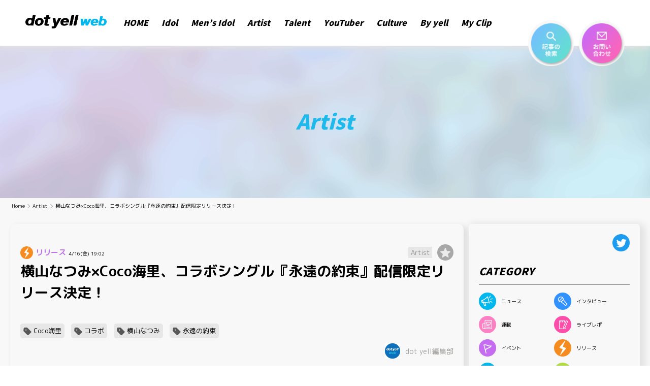

--- FILE ---
content_type: text/html; charset=UTF-8
request_url: https://dot-yell.com/archives/4209/
body_size: 40532
content:
<!doctype html>
<html lang="ja">
<head>
	<meta charset="UTF-8">
	<meta name="viewport" content="width=device-width,initial-scale=1.0,minimum-scale=1.0">
	<link rel="profile" href="https://gmpg.org/xfn/11">
	<link rel="stylesheet" href="https://unpkg.com/swiper/swiper-bundle.css"/>
	<link rel="stylesheet" href="https://unpkg.com/swiper/swiper-bundle.min.css"/>
	<script src="https://unpkg.com/swiper/swiper-bundle.js"></script>
	<script src="https://unpkg.com/swiper/swiper-bundle.min.js"></script>
	<script src="https://cdn.jsdelivr.net/npm/js-cookie@rc/dist/js.cookie.min.js"></script>
	<link rel="preconnect" href="https://fonts.gstatic.com">
	<link href="https://fonts.googleapis.com/css2?family=M+PLUS+Rounded+1c:wght@400;700&display=swap" rel="stylesheet">
	<link rel="shortcut icon" type="image/x-icon" href="/wp-content/themes/dot-yell/assets/images/favicon.ico">
	<title>横山なつみ×Coco海里、コラボシングル『永遠の約束』配信限定リリース決定！ &#8211; dot yell web &#8211; エンタメ情報を毎日お届けするWEBメディア</title>
<meta name='robots' content='max-image-preview:large'/>
	<style>img:is([sizes="auto" i], [sizes^="auto," i]) {contain-intrinsic-size:3000px 1500px}</style>
	<link rel='dns-prefetch' href='//www.dot-yell.com'/>
<link rel='dns-prefetch' href='//www.googletagmanager.com'/>
<link rel="alternate" type="application/rss+xml" title="dot yell web - エンタメ情報を毎日お届けするWEBメディア &raquo; フィード" href="https://dot-yell.com/feed/"/>
<link rel="alternate" type="application/rss+xml" title="dot yell web - エンタメ情報を毎日お届けするWEBメディア &raquo; コメントフィード" href="https://dot-yell.com/comments/feed/"/>
<link rel="alternate" type="application/rss+xml" title="dot yell web - エンタメ情報を毎日お届けするWEBメディア &raquo; 横山なつみ×Coco海里、コラボシングル『永遠の約束』配信限定リリース決定！ のコメントのフィード" href="https://dot-yell.com/archives/4209/feed/"/>
		<!-- This site uses the Google Analytics by MonsterInsights plugin v7.16.0 - Using Analytics tracking - https://www.monsterinsights.com/ -->
		<!-- Note: MonsterInsights is not currently configured on this site. The site owner needs to authenticate with Google Analytics in the MonsterInsights settings panel. -->
					<!-- No UA code set -->
				<!-- / Google Analytics by MonsterInsights -->
		<script>window._wpemojiSettings={"baseUrl":"https:\/\/s.w.org\/images\/core\/emoji\/15.0.3\/72x72\/","ext":".png","svgUrl":"https:\/\/s.w.org\/images\/core\/emoji\/15.0.3\/svg\/","svgExt":".svg","source":{"concatemoji":"https:\/\/www.dot-yell.com\/wp-includes\/js\/wp-emoji-release.min.js?ver=6.7.2"}};!function(i,n){var o,s,e;function c(e){try{var t={supportTests:e,timestamp:(new Date).valueOf()};sessionStorage.setItem(o,JSON.stringify(t))}catch(e){}}function p(e,t,n){e.clearRect(0,0,e.canvas.width,e.canvas.height),e.fillText(t,0,0);var t=new Uint32Array(e.getImageData(0,0,e.canvas.width,e.canvas.height).data),r=(e.clearRect(0,0,e.canvas.width,e.canvas.height),e.fillText(n,0,0),new Uint32Array(e.getImageData(0,0,e.canvas.width,e.canvas.height).data));return t.every(function(e,t){return e===r[t]})}function u(e,t,n){switch(t){case"flag":return n(e,"\ud83c\udff3\ufe0f\u200d\u26a7\ufe0f","\ud83c\udff3\ufe0f\u200b\u26a7\ufe0f")?!1:!n(e,"\ud83c\uddfa\ud83c\uddf3","\ud83c\uddfa\u200b\ud83c\uddf3")&&!n(e,"\ud83c\udff4\udb40\udc67\udb40\udc62\udb40\udc65\udb40\udc6e\udb40\udc67\udb40\udc7f","\ud83c\udff4\u200b\udb40\udc67\u200b\udb40\udc62\u200b\udb40\udc65\u200b\udb40\udc6e\u200b\udb40\udc67\u200b\udb40\udc7f");case"emoji":return!n(e,"\ud83d\udc26\u200d\u2b1b","\ud83d\udc26\u200b\u2b1b")}return!1}function f(e,t,n){var r="undefined"!=typeof WorkerGlobalScope&&self instanceof WorkerGlobalScope?new OffscreenCanvas(300,150):i.createElement("canvas"),a=r.getContext("2d",{willReadFrequently:!0}),o=(a.textBaseline="top",a.font="600 32px Arial",{});return e.forEach(function(e){o[e]=t(a,e,n)}),o}function t(e){var t=i.createElement("script");t.src=e,t.defer=!0,i.head.appendChild(t)}"undefined"!=typeof Promise&&(o="wpEmojiSettingsSupports",s=["flag","emoji"],n.supports={everything:!0,everythingExceptFlag:!0},e=new Promise(function(e){i.addEventListener("DOMContentLoaded",e,{once:!0})}),new Promise(function(t){var n=function(){try{var e=JSON.parse(sessionStorage.getItem(o));if("object"==typeof e&&"number"==typeof e.timestamp&&(new Date).valueOf()<e.timestamp+604800&&"object"==typeof e.supportTests)return e.supportTests}catch(e){}return null}();if(!n){if("undefined"!=typeof Worker&&"undefined"!=typeof OffscreenCanvas&&"undefined"!=typeof URL&&URL.createObjectURL&&"undefined"!=typeof Blob)try{var e="postMessage("+f.toString()+"("+[JSON.stringify(s),u.toString(),p.toString()].join(",")+"));",r=new Blob([e],{type:"text/javascript"}),a=new Worker(URL.createObjectURL(r),{name:"wpTestEmojiSupports"});return void(a.onmessage=function(e){c(n=e.data),a.terminate(),t(n)})}catch(e){}c(n=f(s,u,p))}t(n)}).then(function(e){for(var t in e)n.supports[t]=e[t],n.supports.everything=n.supports.everything&&n.supports[t],"flag"!==t&&(n.supports.everythingExceptFlag=n.supports.everythingExceptFlag&&n.supports[t]);n.supports.everythingExceptFlag=n.supports.everythingExceptFlag&&!n.supports.flag,n.DOMReady=!1,n.readyCallback=function(){n.DOMReady=!0}}).then(function(){return e}).then(function(){var e;n.supports.everything||(n.readyCallback(),(e=n.source||{}).concatemoji?t(e.concatemoji):e.wpemoji&&e.twemoji&&(t(e.twemoji),t(e.wpemoji)))}))}((window,document),window._wpemojiSettings);</script>
<style id='wp-emoji-styles-inline-css'>img.wp-smiley,img.emoji{display:inline!important;border:none!important;box-shadow:none!important;height:1em!important;width:1em!important;margin:0 .07em!important;vertical-align:-.1em!important;background:none!important;padding:0!important}</style>
<link rel='stylesheet' id='wp-block-library-css' href='https://www.dot-yell.com/wp-includes/css/dist/block-library/style.min.css?ver=6.7.2' media='all'/>
<link rel='stylesheet' id='quads-style-css-css' href='https://www.dot-yell.com/wp-content/plugins/quick-adsense-reloaded/includes/gutenberg/dist/blocks.style.build.css?ver=2.0.85' media='all'/>
<style id='classic-theme-styles-inline-css'>.wp-block-button__link{color:#fff;background-color:#32373c;border-radius:9999px;box-shadow:none;text-decoration:none;padding:calc(.667em + 2px) calc(1.333em + 2px);font-size:1.125em}.wp-block-file__button{background:#32373c;color:#fff;text-decoration:none}</style>
<style id='global-styles-inline-css'>:root{--wp--preset--aspect-ratio--square:1;--wp--preset--aspect-ratio--4-3: 4/3;--wp--preset--aspect-ratio--3-4: 3/4;--wp--preset--aspect-ratio--3-2: 3/2;--wp--preset--aspect-ratio--2-3: 2/3;--wp--preset--aspect-ratio--16-9: 16/9;--wp--preset--aspect-ratio--9-16: 9/16;--wp--preset--color--black:#000;--wp--preset--color--cyan-bluish-gray:#abb8c3;--wp--preset--color--white:#fff;--wp--preset--color--pale-pink:#f78da7;--wp--preset--color--vivid-red:#cf2e2e;--wp--preset--color--luminous-vivid-orange:#ff6900;--wp--preset--color--luminous-vivid-amber:#fcb900;--wp--preset--color--light-green-cyan:#7bdcb5;--wp--preset--color--vivid-green-cyan:#00d084;--wp--preset--color--pale-cyan-blue:#8ed1fc;--wp--preset--color--vivid-cyan-blue:#0693e3;--wp--preset--color--vivid-purple:#9b51e0;--wp--preset--gradient--vivid-cyan-blue-to-vivid-purple:linear-gradient(135deg,rgba(6,147,227,1) 0%,#9b51e0 100%);--wp--preset--gradient--light-green-cyan-to-vivid-green-cyan:linear-gradient(135deg,#7adcb4 0%,#00d082 100%);--wp--preset--gradient--luminous-vivid-amber-to-luminous-vivid-orange:linear-gradient(135deg,rgba(252,185,0,1) 0%,rgba(255,105,0,1) 100%);--wp--preset--gradient--luminous-vivid-orange-to-vivid-red:linear-gradient(135deg,rgba(255,105,0,1) 0%,#cf2e2e 100%);--wp--preset--gradient--very-light-gray-to-cyan-bluish-gray:linear-gradient(135deg,#eee 0%,#a9b8c3 100%);--wp--preset--gradient--cool-to-warm-spectrum:linear-gradient(135deg,#4aeadc 0%,#9778d1 20%,#cf2aba 40%,#ee2c82 60%,#fb6962 80%,#fef84c 100%);--wp--preset--gradient--blush-light-purple:linear-gradient(135deg,#ffceec 0%,#9896f0 100%);--wp--preset--gradient--blush-bordeaux:linear-gradient(135deg,#fecda5 0%,#fe2d2d 50%,#6b003e 100%);--wp--preset--gradient--luminous-dusk:linear-gradient(135deg,#ffcb70 0%,#c751c0 50%,#4158d0 100%);--wp--preset--gradient--pale-ocean:linear-gradient(135deg,#fff5cb 0%,#b6e3d4 50%,#33a7b5 100%);--wp--preset--gradient--electric-grass:linear-gradient(135deg,#caf880 0%,#71ce7e 100%);--wp--preset--gradient--midnight:linear-gradient(135deg,#020381 0%,#2874fc 100%);--wp--preset--font-size--small:13px;--wp--preset--font-size--medium:20px;--wp--preset--font-size--large:36px;--wp--preset--font-size--x-large:42px;--wp--preset--spacing--20:.44rem;--wp--preset--spacing--30:.67rem;--wp--preset--spacing--40:1rem;--wp--preset--spacing--50:1.5rem;--wp--preset--spacing--60:2.25rem;--wp--preset--spacing--70:3.38rem;--wp--preset--spacing--80:5.06rem;--wp--preset--shadow--natural:6px 6px 9px rgba(0,0,0,.2);--wp--preset--shadow--deep:12px 12px 50px rgba(0,0,0,.4);--wp--preset--shadow--sharp:6px 6px 0 rgba(0,0,0,.2);--wp--preset--shadow--outlined:6px 6px 0 -3px rgba(255,255,255,1) , 6px 6px rgba(0,0,0,1);--wp--preset--shadow--crisp:6px 6px 0 rgba(0,0,0,1)}:where(.is-layout-flex){gap:.5em}:where(.is-layout-grid){gap:.5em}body .is-layout-flex{display:flex}.is-layout-flex{flex-wrap:wrap;align-items:center}.is-layout-flex > :is(*, div){margin:0}body .is-layout-grid{display:grid}.is-layout-grid > :is(*, div){margin:0}:where(.wp-block-columns.is-layout-flex){gap:2em}:where(.wp-block-columns.is-layout-grid){gap:2em}:where(.wp-block-post-template.is-layout-flex){gap:1.25em}:where(.wp-block-post-template.is-layout-grid){gap:1.25em}.has-black-color{color:var(--wp--preset--color--black)!important}.has-cyan-bluish-gray-color{color:var(--wp--preset--color--cyan-bluish-gray)!important}.has-white-color{color:var(--wp--preset--color--white)!important}.has-pale-pink-color{color:var(--wp--preset--color--pale-pink)!important}.has-vivid-red-color{color:var(--wp--preset--color--vivid-red)!important}.has-luminous-vivid-orange-color{color:var(--wp--preset--color--luminous-vivid-orange)!important}.has-luminous-vivid-amber-color{color:var(--wp--preset--color--luminous-vivid-amber)!important}.has-light-green-cyan-color{color:var(--wp--preset--color--light-green-cyan)!important}.has-vivid-green-cyan-color{color:var(--wp--preset--color--vivid-green-cyan)!important}.has-pale-cyan-blue-color{color:var(--wp--preset--color--pale-cyan-blue)!important}.has-vivid-cyan-blue-color{color:var(--wp--preset--color--vivid-cyan-blue)!important}.has-vivid-purple-color{color:var(--wp--preset--color--vivid-purple)!important}.has-black-background-color{background-color:var(--wp--preset--color--black)!important}.has-cyan-bluish-gray-background-color{background-color:var(--wp--preset--color--cyan-bluish-gray)!important}.has-white-background-color{background-color:var(--wp--preset--color--white)!important}.has-pale-pink-background-color{background-color:var(--wp--preset--color--pale-pink)!important}.has-vivid-red-background-color{background-color:var(--wp--preset--color--vivid-red)!important}.has-luminous-vivid-orange-background-color{background-color:var(--wp--preset--color--luminous-vivid-orange)!important}.has-luminous-vivid-amber-background-color{background-color:var(--wp--preset--color--luminous-vivid-amber)!important}.has-light-green-cyan-background-color{background-color:var(--wp--preset--color--light-green-cyan)!important}.has-vivid-green-cyan-background-color{background-color:var(--wp--preset--color--vivid-green-cyan)!important}.has-pale-cyan-blue-background-color{background-color:var(--wp--preset--color--pale-cyan-blue)!important}.has-vivid-cyan-blue-background-color{background-color:var(--wp--preset--color--vivid-cyan-blue)!important}.has-vivid-purple-background-color{background-color:var(--wp--preset--color--vivid-purple)!important}.has-black-border-color{border-color:var(--wp--preset--color--black)!important}.has-cyan-bluish-gray-border-color{border-color:var(--wp--preset--color--cyan-bluish-gray)!important}.has-white-border-color{border-color:var(--wp--preset--color--white)!important}.has-pale-pink-border-color{border-color:var(--wp--preset--color--pale-pink)!important}.has-vivid-red-border-color{border-color:var(--wp--preset--color--vivid-red)!important}.has-luminous-vivid-orange-border-color{border-color:var(--wp--preset--color--luminous-vivid-orange)!important}.has-luminous-vivid-amber-border-color{border-color:var(--wp--preset--color--luminous-vivid-amber)!important}.has-light-green-cyan-border-color{border-color:var(--wp--preset--color--light-green-cyan)!important}.has-vivid-green-cyan-border-color{border-color:var(--wp--preset--color--vivid-green-cyan)!important}.has-pale-cyan-blue-border-color{border-color:var(--wp--preset--color--pale-cyan-blue)!important}.has-vivid-cyan-blue-border-color{border-color:var(--wp--preset--color--vivid-cyan-blue)!important}.has-vivid-purple-border-color{border-color:var(--wp--preset--color--vivid-purple)!important}.has-vivid-cyan-blue-to-vivid-purple-gradient-background{background:var(--wp--preset--gradient--vivid-cyan-blue-to-vivid-purple)!important}.has-light-green-cyan-to-vivid-green-cyan-gradient-background{background:var(--wp--preset--gradient--light-green-cyan-to-vivid-green-cyan)!important}.has-luminous-vivid-amber-to-luminous-vivid-orange-gradient-background{background:var(--wp--preset--gradient--luminous-vivid-amber-to-luminous-vivid-orange)!important}.has-luminous-vivid-orange-to-vivid-red-gradient-background{background:var(--wp--preset--gradient--luminous-vivid-orange-to-vivid-red)!important}.has-very-light-gray-to-cyan-bluish-gray-gradient-background{background:var(--wp--preset--gradient--very-light-gray-to-cyan-bluish-gray)!important}.has-cool-to-warm-spectrum-gradient-background{background:var(--wp--preset--gradient--cool-to-warm-spectrum)!important}.has-blush-light-purple-gradient-background{background:var(--wp--preset--gradient--blush-light-purple)!important}.has-blush-bordeaux-gradient-background{background:var(--wp--preset--gradient--blush-bordeaux)!important}.has-luminous-dusk-gradient-background{background:var(--wp--preset--gradient--luminous-dusk)!important}.has-pale-ocean-gradient-background{background:var(--wp--preset--gradient--pale-ocean)!important}.has-electric-grass-gradient-background{background:var(--wp--preset--gradient--electric-grass)!important}.has-midnight-gradient-background{background:var(--wp--preset--gradient--midnight)!important}.has-small-font-size{font-size:var(--wp--preset--font-size--small)!important}.has-medium-font-size{font-size:var(--wp--preset--font-size--medium)!important}.has-large-font-size{font-size:var(--wp--preset--font-size--large)!important}.has-x-large-font-size{font-size:var(--wp--preset--font-size--x-large)!important}:where(.wp-block-post-template.is-layout-flex){gap:1.25em}:where(.wp-block-post-template.is-layout-grid){gap:1.25em}:where(.wp-block-columns.is-layout-flex){gap:2em}:where(.wp-block-columns.is-layout-grid){gap:2em}:root :where(.wp-block-pullquote){font-size:1.5em;line-height:1.6}</style>
<link rel='stylesheet' id='amazonpolly-css' href='https://www.dot-yell.com/wp-content/plugins/amazon-polly/public/css/amazonpolly-public.css?ver=1.0.0' media='all'/>
<link rel='stylesheet' id='contact-form-7-css' href='https://www.dot-yell.com/wp-content/plugins/contact-form-7/includes/css/styles.css?ver=5.4' media='all'/>
<link rel='stylesheet' id='cf7msm_styles-css' href='https://www.dot-yell.com/wp-content/plugins/contact-form-7-multi-step-module/resources/cf7msm.css?ver=4.1.4' media='all'/>
<link rel='stylesheet' id='monsterinsights-popular-posts-style-css' href='https://www.dot-yell.com/wp-content/plugins/google-analytics-for-wordpress/assets/css/frontend.min.css?ver=7.16.0' media='all'/>
<link rel='stylesheet' id='wordpress-popular-posts-css-css' href='https://www.dot-yell.com/wp-content/plugins/wordpress-popular-posts/assets/css/wpp.css?ver=5.2.4' media='all'/>
<link rel='stylesheet' id='dotyell-style-css' href='https://www.dot-yell.com/wp-content/themes/dot-yell/style.css?ver=1.0.2' media='all'/>
<style id='jquery-lazyloadxt-spinner-css-css' media='all'>.lazy-hidden,.entry img.lazy-hidden,img.thumbnail.lazy-hidden{background-color:#fff;background-image:url(/wp-content/plugins/a3-lazy-load/assets/css/loading.gif.pagespeed.ce.JlgIzFRATy.gif);background-repeat:no-repeat;background-position:50% 50%}figure.wp-block-image img.lazy-hidden{min-width:150px}picture source[type="image/webp"]{display:block}</style>
<style id='a3a3_lazy_load-css' media='all'>.clear{clear:both}.nobr{white-space:nowrap}.lazy-hidden,.entry img.lazy-hidden,img.thumbnail.lazy-hidden{background-color:#fff}</style>
<script src="https://www.dot-yell.com/wp-includes/js/jquery/jquery.min.js?ver=3.7.1" id="jquery-core-js"></script>
<script src="https://www.dot-yell.com/wp-includes/js/jquery/jquery-migrate.min.js?ver=3.4.1" id="jquery-migrate-js"></script>
<script src="https://www.dot-yell.com/wp-content/plugins/amazon-polly/public/js/amazonpolly-public.js?ver=1.0.0" id="amazonpolly-js"></script>
<script id="wpp-json" type="application/json">
{"sampling_active":0,"sampling_rate":100,"ajax_url":"https:\/\/dot-yell.com\/wp-json\/wordpress-popular-posts\/v1\/popular-posts","ID":4209,"token":"fce2c95b39","lang":0,"debug":0}
</script>
<script src="https://www.dot-yell.com/wp-content/plugins/wordpress-popular-posts/assets/js/wpp.min.js?ver=5.2.4" id="wpp-js-js"></script>

<!-- Site Kit によって追加された Google タグ（gtag.js）スニペット -->
<!-- Google アナリティクス スニペット (Site Kit が追加) -->
<script src="https://www.googletagmanager.com/gtag/js?id=G-ZM9M75L7DT" id="google_gtagjs-js" async></script>
<script id="google_gtagjs-js-after">
window.dataLayer = window.dataLayer || [];function gtag(){dataLayer.push(arguments);}
gtag("set","linker",{"domains":["dot-yell.com"]});
gtag("js", new Date());
gtag("set", "developer_id.dZTNiMT", true);
gtag("config", "G-ZM9M75L7DT");
 window._googlesitekit = window._googlesitekit || {}; window._googlesitekit.throttledEvents = []; window._googlesitekit.gtagEvent = (name, data) => { var key = JSON.stringify( { name, data } ); if ( !! window._googlesitekit.throttledEvents[ key ] ) { return; } window._googlesitekit.throttledEvents[ key ] = true; setTimeout( () => { delete window._googlesitekit.throttledEvents[ key ]; }, 5 ); gtag( "event", name, { ...data, event_source: "site-kit" } ); };
</script>
<link rel="https://api.w.org/" href="https://dot-yell.com/wp-json/"/><link rel="alternate" title="JSON" type="application/json" href="https://dot-yell.com/wp-json/wp/v2/posts/4209"/><link rel="EditURI" type="application/rsd+xml" title="RSD" href="https://dot-yell.com/xmlrpc.php?rsd"/>
<meta name="generator" content="WordPress 6.7.2"/>
<link rel="canonical" href="https://dot-yell.com/archives/4209/"/>
<link rel='shortlink' href='https://dot-yell.com/?p=4209'/>
<link rel="alternate" title="oEmbed (JSON)" type="application/json+oembed" href="https://dot-yell.com/wp-json/oembed/1.0/embed?url=https%3A%2F%2Fdot-yell.com%2Farchives%2F4209%2F"/>
<link rel="alternate" title="oEmbed (XML)" type="text/xml+oembed" href="https://dot-yell.com/wp-json/oembed/1.0/embed?url=https%3A%2F%2Fdot-yell.com%2Farchives%2F4209%2F&#038;format=xml"/>
<meta name="generator" content="Site Kit by Google 1.168.0"/><script>document.cookie='quads_browser_width='+screen.width;</script><link rel="pingback" href="https://dot-yell.com/xmlrpc.php"><link rel="icon" href="https://img.dot-yell.com/wp-content/uploads/2023/01/12224446/dot_yell_web_favicon_256px-150x150.png" sizes="32x32"/>
<link rel="icon" href="https://img.dot-yell.com/wp-content/uploads/2023/01/12224446/dot_yell_web_favicon_256px.png" sizes="192x192"/>
<link rel="apple-touch-icon" href="https://img.dot-yell.com/wp-content/uploads/2023/01/12224446/dot_yell_web_favicon_256px.png"/>
<meta name="msapplication-TileImage" content="https://img.dot-yell.com/wp-content/uploads/2023/01/12224446/dot_yell_web_favicon_256px.png"/>

		
	
	<script async src="https://pagead2.googlesyndication.com/pagead/js/adsbygoogle.js?client=ca-pub-2643317162562804" crossorigin="anonymous"></script>
	
	
	
</head>

<body data-rsssl=1 class="post-template-default single single-post postid-4209 single-format-standard">
<div id="page" class="site ">
	<a class="skip-link screen-reader-text" href="#primary">Skip to content</a>

	<header id="masthead" class="site-header">
		<div class="site-branding">

		</div><!-- .site-branding -->
		<!-- HEADER -->
<div class="c-header__wrap">
  <header>
    <div class="c-header__inner">
      <div class="c-header__parts">
        <div class="c-header__partsSub">
          <div class="c-header__titleWrap">
            <a href="https://dot-yell.com">
              <img class="c-header__title-image" src="https://www.dot-yell.com/wp-content/themes/dot-yell/assets/images/logo.png" srcset="https://www.dot-yell.com/wp-content/themes/dot-yell/assets/images/logo@2x.png">
            </a>
          </div>
          <nav class="c-header__menuWrap">
            <ul class="c-header__menuList">
              <li class="c-header__menuListItem font-noto">
                <a href="https://dot-yell.com">HOME</a>
              </li>
              <li class="c-header__menuListItem font-noto">
                <a href="https://dot-yell.com/category/idol/">Idol</a>
              </li>
              <li class="c-header__menuListItem font-noto">
                <a href="https://dot-yell.com/category/mens-idol/">Men’s Idol</a>
              </li>
              <li class="c-header__menuListItem font-noto">
                <a href="https://dot-yell.com/category/artist/" ">Artist</a>
              </li>
              <li class="c-header__menuListItem font-noto">
                <a href="https://dot-yell.com/category/talent/" ">Talent</a>
              </li>
              <li class="c-header__menuListItem font-noto">
                <a href="https://dot-yell.com/category/youtuber/" ">YouTuber</a>
              </li>
              <li class="c-header__menuListItem font-noto">
                <a href="https://dot-yell.com/category/culture/">Culture</a>
              </li>
              <li class="c-header__menuListItem font-noto">
                <a href="https://dot-yell.com/by-yell/">By yell</a>
              </li>
              <li class="c-header__menuListItem font-noto">
                <a href="https://dot-yell.com/my-clip/">My Clip</a>
              </li>
            </ul>  
          </nav>
        </div>
        <div class="c-header__partsSub c-header__searchWrap" id="js-search-from-wrap">
          <!-- SEARCH -->
<div class="c-searchForm">
  <div class="c-searchForm__wrap">
    <form role="search" method="get" action="https://dot-yell.com/">
      <div class="c-searchForm__inner">
        <input class="c-searchForm__inputBox" type="text" name="s" placeholder="キーワードを入力して検索">
        <button class="c-searchForm__searchButton">
          <img src="https://www.dot-yell.com/wp-content/themes/dot-yell/assets/images/icon-search.png" srcset="https://www.dot-yell.com/wp-content/themes/dot-yell/assets/images/icon-search@2x.png">
        </button>
      </div>
    </form>
  </div>
</div>
<!-- /SEARCH -->        </div>
      </div>
      <div class="c-header__parts mlAuto">
        <div class="c-header__searchButton" onclick=toggleSearchForm()>
          <img class="c-header__searchButtonImg" src="https://www.dot-yell.com/wp-content/themes/dot-yell/assets/images/search-button.png" srcset="https://www.dot-yell.com/wp-content/themes/dot-yell/assets/images/search-button@2x.png">
        </div>
      </div>
      <div class="c-header__parts">
        <a class="c-header__contactButton" href="/contact/">
          <img class="c-header__contactButtonImg" src="https://www.dot-yell.com/wp-content/themes/dot-yell/assets/images/contact-button.png" srcset="https://www.dot-yell.com/wp-content/themes/dot-yell/assets/images/contact-button@2x.png">
        </a>
      </div>
      <div class="c-header__parts">
        <div class="c-header__searchButton--sp" onclick=toggleSearchForm()>
          <img class="c-header__searchButtonImg--sp" src="https://www.dot-yell.com/wp-content/themes/dot-yell/assets/images/icon-search.png" srcset="https://www.dot-yell.com/wp-content/themes/dot-yell/assets/images/icon-search@2x.png">
        </div>
      </div>
      <div class="c-header__parts">
        <div class="c-header__menuButton--sp" onclick=toggleMenuSp()>
          <img class="c-header__menuButtonImg--sp" src="https://www.dot-yell.com/wp-content/themes/dot-yell/assets/images/menu-button-sp.png" srcset="https://www.dot-yell.com/wp-content/themes/dot-yell/assets/images/menu-button-sp@2x.png">
        </div>
      </div>
    </div>
    <div class="c-header__menuSp" id="js-menu-sp-wrap">
      <div class="c-header__menuSpHeader">
        <div class="c-header__menuSpHederLogo">
          <a href="https://dot-yell.com">
            <img class="c-header__title-image" src="https://www.dot-yell.com/wp-content/themes/dot-yell/assets/images/logo.png" srcset="https://www.dot-yell.com/wp-content/themes/dot-yell/assets/images/logo@2x.png">
          </a>
        </div>
        <div class="c-header__menuButton--sp" onclick=toggleMenuSp()>
          <img class="c-header__menuButtonImg--sp" src="https://www.dot-yell.com/wp-content/themes/dot-yell/assets/images/menu-button-sp-close.png" srcset="https://www.dot-yell.com/wp-content/themes/dot-yell/assets/images/menu-button-sp-close@2x.png">
        </div>
      </div>

      <div class="c-header__spMenuContent">
        <ul class="c-header__spMenuList">
          <li class="c-header__spMenuListItem">
            <a class="c-header__spMenuListLink" href="https://dot-yell.com/category/idol/">Idol</a>
          </li>
          <li class="c-header__spMenuListItem">
            <a class="c-header__spMenuListLink" href="https://dot-yell.com/category/mens-idol/">Men’s Idol</a>
          </li>
          <li class="c-header__spMenuListItem">
            <a class="c-header__spMenuListLink" href="https://dot-yell.com/category/artist/">Artist</a>
          </li>
          <li class="c-header__spMenuListItem">
            <a class="c-header__spMenuListLink" href="https://dot-yell.com/category/talent/">Talent</a>
          </li>
          <li class="c-header__spMenuListItem">
            <a class="c-header__spMenuListLink" href="https://dot-yell.com/category/youtuber/">YouTuber</a>
          </li>
          <li class="c-header__spMenuListItem">
            <a class="c-header__spMenuListLink" href="https://dot-yell.com/category/culture/">Culture</a>
          </li>
          <li class="c-header__spMenuListItem">
            <a class="c-header__spMenuListLink" href="https://dot-yell.com/by-yell/">By yell</a>
          </li>
          <li class="c-header__spMenuListItem">
            <a class="c-header__spMenuListLink" href="https://dot-yell.com/my-clip/">My Clip</a>
          </li>
        </ul>

        <div class="c-header__spContact">
          <a class="c-header__spContactButton" href="/contact/">
            <img class="c-header__spContactButtonIcon" src="https://www.dot-yell.com/wp-content/themes/dot-yell/assets/images/icon-mail-gra.png" srcset="https://www.dot-yell.com/wp-content/themes/dot-yell/assets/images/icon-mail-gra@2x.png">
            <span class="c-header__spContactButtonText">お問い合わせ</span>
          </a>
        </div>

        <ul class="c-header__snsList">
          <li class="c-header__snsListItem">
            <a class="c-header__snsListLink" target="_blank" rel="nofollow noopener noreferrer" href="https://twitter.com/intent/tweet?text=dot yell web - エンタメ情報を毎日お届けするWEBメディア&url=https://dot-yell.com">
              <img class="c-header__snsListImg c-header__snsListImg--tw" src="https://www.dot-yell.com/wp-content/themes/dot-yell/assets/images/icon-tw-blue.png" srcset="https://www.dot-yell.com/wp-content/themes/dot-yell/assets/images/icon-tw-blue@2x.png">
            </a>
          </li>
          <li class="c-header__snsListItem">
          <a class="c-header__snsListLink" target="_blank" rel="nofollow noopener noreferrer" href="https://www.facebook.com/sharer/sharer.php?u=https://dot-yell.com">
              <img class="c-header__snsListImg c-header__snsListImg--fb" src="https://www.dot-yell.com/wp-content/themes/dot-yell/assets/images/icon-fb-blue.png" srcset="https://www.dot-yell.com/wp-content/themes/dot-yell/assets/images/icon-fb-blue.png">
            </a>
          </li>
          <li class="c-header__snsListItem">
            <div class="c-header__snsListLink" onclick="copyUrlTitle()">
              <img class="c-header__snsListImg c-header__snsListImg--file" src="https://www.dot-yell.com/wp-content/themes/dot-yell/assets/images/icon-file-blue.png" srcset="https://www.dot-yell.com/wp-content/themes/dot-yell/assets/images/icon-file-blue.png">
            </div>
          </li>
        </ul>

        <ul class="c-header__linkList">
          <li class="c-header__linkListItem">
            <a class="c-header__linkListText" href="https://www.yell.company/about">会社概要</a>
          </li>
          <li class="c-header__linkListItem">
            <a class="c-header__linkListText" href="https://dot-yell.com/terms/">利用規約</a>
          </li>
          <li class="c-header__linkListItem">
            <a class="c-header__linkListText" href="https://dot-yell.com/privacy/">プライバシーポリシー</a>
          </li>
        </ul>
      </div>
    </div>
  </header>
</div>
<!-- /HEADER -->	</header><!-- #masthead -->
<section>
		<h2 class="c-head__title">
			<p class="c-head__titleText font-noto">Artist</p>
	</h2>
</section>
	<main id="primary" class="site-main p-single">
		<div class="c-breadcrumb__listWrap">  <ol class="c-breadcrumb__list">  <li class="c-breadcrumb__listItem">    <a class="c-breadcrumb__listItemLink" href="https://dot-yell.com">      <span>Home</span>    </a>  </li>  <li class="c-breadcrumb__listItem">    <a class="c-breadcrumb__listItemLink" href="https://dot-yell.com/category/artist/">      <span>Artist</span>    </a>  </li>  <li class="c-breadcrumb__listItem">    <a class="c-breadcrumb__listItemLink" href="https://dot-yell.com/archives/4209/">      <span>横山なつみ×Coco海里、コラボシングル『永遠の約束』配信限定リリース決定！</span>    </a>  </li>  </ol></div>    <div class="l-main">
			<div class="l-main__inner">
				<section class="l-main__content">
					<!-- CONTENT -->
					
<article id="post-4209">
	<section class="p-single__headWrap">
						<div class="p-single__entryMeta">
					<a class="c-genre__wrap" href=/?s=&genre=release><img class="c-genre__icon" src="https://www.dot-yell.com/wp-content/themes/dot-yell/assets/images/icon-release.png"/><span class="c-genre__text c-genre__text--release">リリース</span></a><p class="c-postedOn"><spam><time class="entry-date published" datetime="2021-04-16T19:02:19+09:00">4/16(金) 19:02</time></span></p><span class="c-category__wrap"> <a class="c-category" href="https://dot-yell.com/category/artist/">Artist</a></span>		<div class="c-favorite__bg" onclick="changeFav(4209); return false;">
							<img class="c-favorite__icon js-favorite-icon-4209" src="https://www.dot-yell.com/wp-content/themes/dot-yell/assets/images/icon-favorite-off.png"/>
					</div>
						</div><!-- .entry-meta -->
			<h1 class="p-single__entryTitle">横山なつみ×Coco海里、コラボシングル『永遠の約束』配信限定リリース決定！</h1>			<div class="c-tag__wrap">
									<a class="c-tag__item" href="https://dot-yell.com/tag/coco%e6%b5%b7%e9%87%8c/">Coco海里</a>
									<a class="c-tag__item" href="https://dot-yell.com/tag/%e3%82%b3%e3%83%a9%e3%83%9c/">コラボ</a>
									<a class="c-tag__item" href="https://dot-yell.com/tag/%e6%a8%aa%e5%b1%b1%e3%81%aa%e3%81%a4%e3%81%bf/">横山なつみ</a>
									<a class="c-tag__item" href="https://dot-yell.com/tag/%e6%b0%b8%e9%81%a0%e3%81%ae%e7%b4%84%e6%9d%9f/">永遠の約束</a>
							</div>

			<div class="c-author__wrap"> <img class="c-author__logo" src="https://img.dot-yell.com/wp-content/uploads/2021/04/14203235/dy_t.jpg" < /><span class="c-author__text">dot yell編集部</span></div>	</section>
			<section>
			<div class="swiper-container p-single__sliderContainer">
				<ul class="swiper-wrapper p-single__sliderWrap">
									<li class="swiper-slide p-single__sliderListItem">
					<img src="https://img.dot-yell.com/wp-content/uploads/2021/04/16183647/pop_%E6%A8%AA%E5%B1%B1%C3%97Coco%E3%83%AA%E3%83%AA%E3%83%BC%E3%82%B9.jpg" alt="">
					</li>
				
				</ul>
			</div>
			<div class="swiper-nav-wrap p-single__sliderNav">
				<div class="swiper-pagination"></div>
			</div>
		</section>
			<section class="p-single__content">
		
<p><strong><span class="has-inline-color has-pale-cyan-blue-color">”CoverGirls”と”Nina Pelea”、それぞれのユニットで現役活動中の2人が作詞作曲したコラボ楽曲が4月17日<br>（土）に配信決定！</span></strong><br><br><br>“CoverGirls”横山なつみと”Nina Pelea”Coco海里のコラボシングル、『永遠の約束』が4月17日（土）より各種配信サイトおよびストリーミングサービスにて配信限定リリースすることが決定いたしました。<br>横山なつみ×Coco海里、コラボシングル『永遠の約束』配信限定リリース決定！<br><br>ツーマンライブを開催するなどかねてから交流がありましたが、コラボ楽曲制作は今回初となります。<br>横山なつみ×Coco海里のコラボシングル『永遠の約束』は、作曲を横山なつみが、作詞をCoco海里が担当。<br>歌唱力に定評のある2人のツインボーカルで歌う、愛する人へのメッセージ・ソング。<br><br><br></p>



<h4 class="wp-block-heading">【リリース情報】</h4>



<div class="wp-block-media-text alignwide is-stacked-on-mobile" style="grid-template-columns:42% auto"><figure class="wp-block-media-text__media"><img fetchpriority="high" decoding="async" width="1024" height="1024" src="[data-uri]" data-lazy-type="image" data-src="https://img.dot-yell.com/wp-content/uploads/2021/04/16183705/jacket_%E6%B0%B8%E9%81%A0%E3%81%AE%E7%B4%84%E6%9D%9F_%E6%A8%AA%E5%B1%B1Coco-1024x1024.jpg" alt="" class="lazy lazy-hidden wp-image-4214 size-full" srcset="" data-srcset="https://img.dot-yell.com/wp-content/uploads/2021/04/16183705/jacket_%E6%B0%B8%E9%81%A0%E3%81%AE%E7%B4%84%E6%9D%9F_%E6%A8%AA%E5%B1%B1Coco-1024x1024.jpg 1024w, https://img.dot-yell.com/wp-content/uploads/2021/04/16183705/jacket_%E6%B0%B8%E9%81%A0%E3%81%AE%E7%B4%84%E6%9D%9F_%E6%A8%AA%E5%B1%B1Coco-300x300.jpg 300w, https://img.dot-yell.com/wp-content/uploads/2021/04/16183705/jacket_%E6%B0%B8%E9%81%A0%E3%81%AE%E7%B4%84%E6%9D%9F_%E6%A8%AA%E5%B1%B1Coco-150x150.jpg 150w, https://img.dot-yell.com/wp-content/uploads/2021/04/16183705/jacket_%E6%B0%B8%E9%81%A0%E3%81%AE%E7%B4%84%E6%9D%9F_%E6%A8%AA%E5%B1%B1Coco-768x768.jpg 768w, https://img.dot-yell.com/wp-content/uploads/2021/04/16183705/jacket_%E6%B0%B8%E9%81%A0%E3%81%AE%E7%B4%84%E6%9D%9F_%E6%A8%AA%E5%B1%B1Coco-1536x1536.jpg 1536w, https://img.dot-yell.com/wp-content/uploads/2021/04/16183705/jacket_%E6%B0%B8%E9%81%A0%E3%81%AE%E7%B4%84%E6%9D%9F_%E6%A8%AA%E5%B1%B1Coco-2048x2048.jpg 2048w" sizes="(max-width: 1024px) 100vw, 1024px"/><noscript><img fetchpriority="high" decoding="async" width="1024" height="1024" src="https://img.dot-yell.com/wp-content/uploads/2021/04/16183705/jacket_%E6%B0%B8%E9%81%A0%E3%81%AE%E7%B4%84%E6%9D%9F_%E6%A8%AA%E5%B1%B1Coco-1024x1024.jpg" alt="" class="wp-image-4214 size-full" srcset="https://img.dot-yell.com/wp-content/uploads/2021/04/16183705/jacket_%E6%B0%B8%E9%81%A0%E3%81%AE%E7%B4%84%E6%9D%9F_%E6%A8%AA%E5%B1%B1Coco-1024x1024.jpg 1024w, https://img.dot-yell.com/wp-content/uploads/2021/04/16183705/jacket_%E6%B0%B8%E9%81%A0%E3%81%AE%E7%B4%84%E6%9D%9F_%E6%A8%AA%E5%B1%B1Coco-300x300.jpg 300w, https://img.dot-yell.com/wp-content/uploads/2021/04/16183705/jacket_%E6%B0%B8%E9%81%A0%E3%81%AE%E7%B4%84%E6%9D%9F_%E6%A8%AA%E5%B1%B1Coco-150x150.jpg 150w, https://img.dot-yell.com/wp-content/uploads/2021/04/16183705/jacket_%E6%B0%B8%E9%81%A0%E3%81%AE%E7%B4%84%E6%9D%9F_%E6%A8%AA%E5%B1%B1Coco-768x768.jpg 768w, https://img.dot-yell.com/wp-content/uploads/2021/04/16183705/jacket_%E6%B0%B8%E9%81%A0%E3%81%AE%E7%B4%84%E6%9D%9F_%E6%A8%AA%E5%B1%B1Coco-1536x1536.jpg 1536w, https://img.dot-yell.com/wp-content/uploads/2021/04/16183705/jacket_%E6%B0%B8%E9%81%A0%E3%81%AE%E7%B4%84%E6%9D%9F_%E6%A8%AA%E5%B1%B1Coco-2048x2048.jpg 2048w" sizes="(max-width: 1024px) 100vw, 1024px"/></noscript></figure><div class="wp-block-media-text__content">
<pre class="wp-block-preformatted"><strong><em>＜商品情報＞</em></strong>
タイトル：永遠の約束
発売日：2021年4月17日（土）
アーティスト：横山なつみ×Coco海里
作詞：M!SATO　作曲：横山なつみ　編曲：宮川麿
各種配信サイトおよびストリーミングサービスにて配信限定リリース

<strong><em>＜収録曲＞</em></strong>
M1　永遠の約束
</pre>
</div></div>



<p><br><br></p>



<h4 class="wp-block-heading"><strong>【アーティストプロフィール】</strong></h4>



<figure class="wp-block-image size-large"><img decoding="async" width="1024" height="683" src="[data-uri]" data-lazy-type="image" data-src="https://img.dot-yell.com/wp-content/uploads/2021/04/16183643/asya_%E6%A8%AA%E5%B1%B1%E3%81%AA%E3%81%A4%E3%81%BF_202103-1024x683.jpg" alt="" class="lazy lazy-hidden wp-image-4210" srcset="" data-srcset="https://img.dot-yell.com/wp-content/uploads/2021/04/16183643/asya_%E6%A8%AA%E5%B1%B1%E3%81%AA%E3%81%A4%E3%81%BF_202103-1024x683.jpg 1024w, https://img.dot-yell.com/wp-content/uploads/2021/04/16183643/asya_%E6%A8%AA%E5%B1%B1%E3%81%AA%E3%81%A4%E3%81%BF_202103-300x200.jpg 300w, https://img.dot-yell.com/wp-content/uploads/2021/04/16183643/asya_%E6%A8%AA%E5%B1%B1%E3%81%AA%E3%81%A4%E3%81%BF_202103-768x512.jpg 768w, https://img.dot-yell.com/wp-content/uploads/2021/04/16183643/asya_%E6%A8%AA%E5%B1%B1%E3%81%AA%E3%81%A4%E3%81%BF_202103-1536x1025.jpg 1536w, https://img.dot-yell.com/wp-content/uploads/2021/04/16183643/asya_%E6%A8%AA%E5%B1%B1%E3%81%AA%E3%81%A4%E3%81%BF_202103.jpg 1920w" sizes="(max-width: 1024px) 100vw, 1024px"/><noscript><img decoding="async" width="1024" height="683" src="https://img.dot-yell.com/wp-content/uploads/2021/04/16183643/asya_%E6%A8%AA%E5%B1%B1%E3%81%AA%E3%81%A4%E3%81%BF_202103-1024x683.jpg" alt="" class="wp-image-4210" srcset="https://img.dot-yell.com/wp-content/uploads/2021/04/16183643/asya_%E6%A8%AA%E5%B1%B1%E3%81%AA%E3%81%A4%E3%81%BF_202103-1024x683.jpg 1024w, https://img.dot-yell.com/wp-content/uploads/2021/04/16183643/asya_%E6%A8%AA%E5%B1%B1%E3%81%AA%E3%81%A4%E3%81%BF_202103-300x200.jpg 300w, https://img.dot-yell.com/wp-content/uploads/2021/04/16183643/asya_%E6%A8%AA%E5%B1%B1%E3%81%AA%E3%81%A4%E3%81%BF_202103-768x512.jpg 768w, https://img.dot-yell.com/wp-content/uploads/2021/04/16183643/asya_%E6%A8%AA%E5%B1%B1%E3%81%AA%E3%81%A4%E3%81%BF_202103-1536x1025.jpg 1536w, https://img.dot-yell.com/wp-content/uploads/2021/04/16183643/asya_%E6%A8%AA%E5%B1%B1%E3%81%AA%E3%81%A4%E3%81%BF_202103.jpg 1920w" sizes="(max-width: 1024px) 100vw, 1024px"/></noscript></figure>



<p><br>■横山なつみ（CoverGirls）<br>2011年の結成時からCoverGirlsのメンバーとして活躍。<br>2021年にはシンガーソングライターとしてソロ活動も開始。<br>2021年4月5日、『ノンシュガーストロベリーショートケーキ』を配信リリース。<br>公式サイト：http://covergirls.co/natsumi-yokoyama/<br>公式Twitter：https://twitter.com/cgirls_natsumi</p>



<hr class="wp-block-separator is-style-wide"/>



<figure class="wp-block-image size-large"><img decoding="async" width="1024" height="683" src="[data-uri]" data-lazy-type="image" data-src="https://img.dot-yell.com/wp-content/uploads/2021/04/16183651/asya_Coco%E6%B5%B7%E9%87%8C-1024x683.jpg" alt="" class="lazy lazy-hidden wp-image-4212" srcset="" data-srcset="https://img.dot-yell.com/wp-content/uploads/2021/04/16183651/asya_Coco%E6%B5%B7%E9%87%8C-1024x683.jpg 1024w, https://img.dot-yell.com/wp-content/uploads/2021/04/16183651/asya_Coco%E6%B5%B7%E9%87%8C-300x200.jpg 300w, https://img.dot-yell.com/wp-content/uploads/2021/04/16183651/asya_Coco%E6%B5%B7%E9%87%8C-768x512.jpg 768w, https://img.dot-yell.com/wp-content/uploads/2021/04/16183651/asya_Coco%E6%B5%B7%E9%87%8C-1536x1024.jpg 1536w, https://img.dot-yell.com/wp-content/uploads/2021/04/16183651/asya_Coco%E6%B5%B7%E9%87%8C-2048x1366.jpg 2048w" sizes="(max-width: 1024px) 100vw, 1024px"/><noscript><img decoding="async" width="1024" height="683" src="https://img.dot-yell.com/wp-content/uploads/2021/04/16183651/asya_Coco%E6%B5%B7%E9%87%8C-1024x683.jpg" alt="" class="wp-image-4212" srcset="https://img.dot-yell.com/wp-content/uploads/2021/04/16183651/asya_Coco%E6%B5%B7%E9%87%8C-1024x683.jpg 1024w, https://img.dot-yell.com/wp-content/uploads/2021/04/16183651/asya_Coco%E6%B5%B7%E9%87%8C-300x200.jpg 300w, https://img.dot-yell.com/wp-content/uploads/2021/04/16183651/asya_Coco%E6%B5%B7%E9%87%8C-768x512.jpg 768w, https://img.dot-yell.com/wp-content/uploads/2021/04/16183651/asya_Coco%E6%B5%B7%E9%87%8C-1536x1024.jpg 1536w, https://img.dot-yell.com/wp-content/uploads/2021/04/16183651/asya_Coco%E6%B5%B7%E9%87%8C-2048x1366.jpg 2048w" sizes="(max-width: 1024px) 100vw, 1024px"/></noscript></figure>



<p>■Coco海里（Nina Pelea）<br>デビュー1 年半で《赤坂 BLITZ 単独公演》や《台湾・香港・ベトナム・マレーシア》での海外公演も成功させたCoco海里のソロプロジェクト<br><br>【Nina Pelea】。<br>メジャー1st Single『NINA PELEA』発売 1 週間で【4600 枚】突破!! オリコン総合デイリーランキング【4 位】獲得!! 2020 年からはM!SATO 名義で楽曲提供を始める。 ドラマ主題歌・アニメ ED また≠ME、祭nine.などアイドルを多く担当する。<br>公式Twitter：<a href="https://twitter.com/coco_misato1/">https://twitter.com/coco_misato1/</a></p>



<p></p>



<p></p>



<p></p>

		<div>
		</div>
	</section>
	</article><!-- #post-4209 -->
					<div class="c-entry-share__wrap">
						<h4 class="c-entry-share__title">この記事を気に入ったらシェア！</h4>
						<ul class="c-entry-share__list">
							<li class="c-entry-share__list-node">
								<a class="c-entry-share__button tw" target="_blank" rel="nofollow noopener noreferrer" href="https://twitter.com/intent/tweet?text=%E6%A8%AA%E5%B1%B1%E3%81%AA%E3%81%A4%E3%81%BF%C3%97Coco%E6%B5%B7%E9%87%8C%E3%80%81%E3%82%B3%E3%83%A9%E3%83%9C%E3%82%B7%E3%83%B3%E3%82%B0%E3%83%AB%E3%80%8E%E6%B0%B8%E9%81%A0%E3%81%AE%E7%B4%84%E6%9D%9F%E3%80%8F%E9%85%8D%E4%BF%A1%E9%99%90%E5%AE%9A%E3%83%AA%E3%83%AA%E3%83%BC%E3%82%B9%E6%B1%BA%E5%AE%9A%EF%BC%81&url=https%3A%2F%2Fdot-yell.com%2Farchives%2F4209%2F">
									<img src="https://www.dot-yell.com/wp-content/themes/dot-yell/assets/images/icon-sns-twitter.png">
									<span>(Formerly Twitter)</span>
								</a>
							</li>
							<li class="c-entry-share__list-node">
								<a class="c-entry-share__button fb" target="_blank" rel="nofollow noopener noreferrer" href="https://www.facebook.com/sharer/sharer.php?u=https%3A%2F%2Fdot-yell.com%2Farchives%2F4209%2F">
									<img src="https://www.dot-yell.com/wp-content/themes/dot-yell/assets/images/icon-sns-facebook.png">
									<span>Facebook</span>
								</a>
							</li>
							<li class="c-entry-share__list-node">
								<a class="c-entry-share__button line" target="_blank" rel="nofollow noopener noreferrer" href="https://social-plugins.line.me/lineit/share?url=https%3A%2F%2Fdot-yell.com%2Farchives%2F4209%2F">
									<img src="https://www.dot-yell.com/wp-content/themes/dot-yell/assets/images/icon-sns-line.png">
									<span>LINE</span>
								</a>
							</li>
							<li class="c-entry-share__list-node">
								<div class="c-entry-share__button cp" onclick="copyUrlTitle()">
									<img src="https://www.dot-yell.com/wp-content/themes/dot-yell/assets/images/icon-sns-copy.png">
									<span>COPY</span>
								</div>
							</li>
						</ul>
					</div>
					<!-- /CONTENT -->
					<div class="l-relation__wrap">
						<h3 class="c-relation__title">
							<p class="c-relation__titleText">関連記事</p>
						</h3>
						<ul class="c-entry__list">
							 
								<li class="c-entry__listItem p-category__listItem">
								
<article id="post-74960">
		
		<a class="c-thumbnail" href="https://dot-yell.com/archives/74960/" aria-hidden="true" tabindex="-1">
			<div class="c-thumbnail__wrap">
				<img data-src="https://img.dot-yell.com/wp-content/uploads/2026/01/21154051/image.jpeg" alt="" class="c-thumbnail__img">
						<div class="c-favorite__bg" onclick="changeFav(74960); return false;">
							<img class="c-favorite__icon js-favorite-icon-74960" src="https://www.dot-yell.com/wp-content/themes/dot-yell/assets/images/icon-favorite-off.png"/>
					</div>
		 
			</div>
		</a>

									<div class="c-entry__listItemMeta">
					<a class="c-genre__wrap" href=/?s=&genre=news><img class="c-genre__icon" src="https://www.dot-yell.com/wp-content/themes/dot-yell/assets/images/icon-news.png"/><span class="c-genre__text c-genre__text--news">ニュース</span></a><span class="c-category__wrap"> <a class="c-category" href="https://dot-yell.com/category/artist/">Artist</a></span>				</div><!-- .entry-meta -->
					<h2 class="entry-title c-entry__listItemTitle"><a href="https://dot-yell.com/archives/74960/" rel="bookmark">首藤義勝のソロプロジェクト“千也茶丸”、2月4日に新作EP『Echoes』をリリース。２月のツアーに、明くる夜の羊、SAKANAMONがゲスト出演決定！</a></h2><p class="c-postedOn"><spam><time class="entry-date published" datetime="2026-01-21T15:42:12+09:00">1/21(水) 15:42</time></span></p></article><!-- #post-74960 -->
								</li>
							 
								<li class="c-entry__listItem p-category__listItem">
								
<article id="post-74771">
		
		<a class="c-thumbnail" href="https://dot-yell.com/archives/74771/" aria-hidden="true" tabindex="-1">
			<div class="c-thumbnail__wrap">
				<img data-src="https://img.dot-yell.com/wp-content/uploads/2025/12/29113138/IMG_1267-scaled.jpg" alt="" class="c-thumbnail__img">
						<div class="c-favorite__bg" onclick="changeFav(74771); return false;">
							<img class="c-favorite__icon js-favorite-icon-74771" src="https://www.dot-yell.com/wp-content/themes/dot-yell/assets/images/icon-favorite-off.png"/>
					</div>
		 
			</div>
		</a>

									<div class="c-entry__listItemMeta">
					<a class="c-genre__wrap" href=/?s=&genre=news><img class="c-genre__icon" src="https://www.dot-yell.com/wp-content/themes/dot-yell/assets/images/icon-news.png"/><span class="c-genre__text c-genre__text--news">ニュース</span></a><span class="c-category__wrap"> <a class="c-category" href="https://dot-yell.com/category/artist/">Artist</a></span>				</div><!-- .entry-meta -->
					<h2 class="entry-title c-entry__listItemTitle"><a href="https://dot-yell.com/archives/74771/" rel="bookmark">最後にもう一度だけ聴いてほしい：桜井ゆい、13年間の集大成と「人生のけじめ」</a></h2><p class="c-postedOn"><spam><time class="entry-date published" datetime="2025-12-29T15:37:20+09:00">12/29(月) 15:37</time></span></p></article><!-- #post-74771 -->
								</li>
							 
								<li class="c-entry__listItem p-category__listItem">
								
<article id="post-74825">
		
		<a class="c-thumbnail" href="https://dot-yell.com/archives/74825/" aria-hidden="true" tabindex="-1">
			<div class="c-thumbnail__wrap">
				<img data-src="https://img.dot-yell.com/wp-content/uploads/2025/12/30140124/%E3%82%B9%E3%82%AF%E3%83%AA%E3%83%BC%E3%83%B3%E3%82%B7%E3%83%A7%E3%83%83%E3%83%88-2025-12-30-14.01.19.png" alt="" class="c-thumbnail__img">
						<div class="c-favorite__bg" onclick="changeFav(74825); return false;">
							<img class="c-favorite__icon js-favorite-icon-74825" src="https://www.dot-yell.com/wp-content/themes/dot-yell/assets/images/icon-favorite-off.png"/>
					</div>
		 
			</div>
		</a>

									<div class="c-entry__listItemMeta">
					<a class="c-genre__wrap" href=/?s=&genre=news><img class="c-genre__icon" src="https://www.dot-yell.com/wp-content/themes/dot-yell/assets/images/icon-news.png"/><span class="c-genre__text c-genre__text--news">ニュース</span></a><span class="c-category__wrap"> <a class="c-category" href="https://dot-yell.com/category/artist/">Artist</a></span>				</div><!-- .entry-meta -->
					<h2 class="entry-title c-entry__listItemTitle"><a href="https://dot-yell.com/archives/74825/" rel="bookmark">TOKYO FM 『JA全農COUNTDOWN JAPAN』年間チャート2025を発表！2025年のNo.1はHANA『ROSE』</a></h2><p class="c-postedOn"><spam><time class="entry-date published" datetime="2025-12-26T14:00:34+09:00">12/26(金) 14:00</time></span></p></article><!-- #post-74825 -->
								</li>
							 
								<li class="c-entry__listItem p-category__listItem">
								
<article id="post-74648">
		
		<a class="c-thumbnail" href="https://dot-yell.com/archives/74648/" aria-hidden="true" tabindex="-1">
			<div class="c-thumbnail__wrap">
				<img data-src="https://img.dot-yell.com/wp-content/uploads/2025/12/10120227/%E3%82%B9%E3%82%AF%E3%83%AA%E3%83%BC%E3%83%B3%E3%82%B7%E3%83%A7%E3%83%83%E3%83%88-2025-12-10-12.02.23.png" alt="" class="c-thumbnail__img">
						<div class="c-favorite__bg" onclick="changeFav(74648); return false;">
							<img class="c-favorite__icon js-favorite-icon-74648" src="https://www.dot-yell.com/wp-content/themes/dot-yell/assets/images/icon-favorite-off.png"/>
					</div>
		 
			</div>
		</a>

									<div class="c-entry__listItemMeta">
					<a class="c-genre__wrap" href=/?s=&genre=news><img class="c-genre__icon" src="https://www.dot-yell.com/wp-content/themes/dot-yell/assets/images/icon-news.png"/><span class="c-genre__text c-genre__text--news">ニュース</span></a><span class="c-category__wrap"> <a class="c-category" href="https://dot-yell.com/category/artist/">Artist</a></span>				</div><!-- .entry-meta -->
					<h2 class="entry-title c-entry__listItemTitle"><a href="https://dot-yell.com/archives/74648/" rel="bookmark">イヴ・サンローラン・ボーテ アンバサダー【平野紫耀／Number_i】が贈るYSLホリデー「大切なあなたへ」特別なギフトを♡</a></h2><p class="c-postedOn"><spam><time class="entry-date published" datetime="2025-12-10T12:27:31+09:00">12/10(水) 12:27</time></span></p></article><!-- #post-74648 -->
								</li>
							 
								<li class="c-entry__listItem p-category__listItem">
								
<article id="post-74638">
		
		<a class="c-thumbnail" href="https://dot-yell.com/archives/74638/" aria-hidden="true" tabindex="-1">
			<div class="c-thumbnail__wrap">
				<img data-src="https://img.dot-yell.com/wp-content/uploads/2025/12/10113723/sub1-1.jpg" alt="" class="c-thumbnail__img">
						<div class="c-favorite__bg" onclick="changeFav(74638); return false;">
							<img class="c-favorite__icon js-favorite-icon-74638" src="https://www.dot-yell.com/wp-content/themes/dot-yell/assets/images/icon-favorite-off.png"/>
					</div>
		 
			</div>
		</a>

									<div class="c-entry__listItemMeta">
					<a class="c-genre__wrap" href=/?s=&genre=news><img class="c-genre__icon" src="https://www.dot-yell.com/wp-content/themes/dot-yell/assets/images/icon-news.png"/><span class="c-genre__text c-genre__text--news">ニュース</span></a><span class="c-category__wrap"> <a class="c-category" href="https://dot-yell.com/category/artist/">Artist</a></span>				</div><!-- .entry-meta -->
					<h2 class="entry-title c-entry__listItemTitle"><a href="https://dot-yell.com/archives/74638/" rel="bookmark">ビルボードジャパンが2025年の年間チャート発表！</a></h2><p class="c-postedOn"><spam><time class="entry-date published" datetime="2025-12-10T11:47:24+09:00">12/10(水) 11:47</time></span></p></article><!-- #post-74638 -->
								</li>
							 
								<li class="c-entry__listItem p-category__listItem">
								
<article id="post-74632">
		
		<a class="c-thumbnail" href="https://dot-yell.com/archives/74632/" aria-hidden="true" tabindex="-1">
			<div class="c-thumbnail__wrap">
				<img data-src="https://img.dot-yell.com/wp-content/uploads/2025/12/10112920/%E3%82%B9%E3%82%AF%E3%83%AA%E3%83%BC%E3%83%B3%E3%82%B7%E3%83%A7%E3%83%83%E3%83%88-2025-12-10-11.29.15.png" alt="" class="c-thumbnail__img">
						<div class="c-favorite__bg" onclick="changeFav(74632); return false;">
							<img class="c-favorite__icon js-favorite-icon-74632" src="https://www.dot-yell.com/wp-content/themes/dot-yell/assets/images/icon-favorite-off.png"/>
					</div>
		 
			</div>
		</a>

									<div class="c-entry__listItemMeta">
					<a class="c-genre__wrap" href=/?s=&genre=news><img class="c-genre__icon" src="https://www.dot-yell.com/wp-content/themes/dot-yell/assets/images/icon-news.png"/><span class="c-genre__text c-genre__text--news">ニュース</span></a><span class="c-category__wrap"> <a class="c-category" href="https://dot-yell.com/category/artist/">Artist</a></span>				</div><!-- .entry-meta -->
					<h2 class="entry-title c-entry__listItemTitle"><a href="https://dot-yell.com/archives/74632/" rel="bookmark">【Number_i・神宮寺勇太】ジバンシイ ビューティーのホリデーキャンペーンに登場！</a></h2><p class="c-postedOn"><spam><time class="entry-date published" datetime="2025-12-10T11:32:30+09:00">12/10(水) 11:32</time></span></p></article><!-- #post-74632 -->
								</li>
														</ul>
					</div>
				</section>
				
<aside id="secondary" class="l-sidebar widget-area">
	<div class="l-sidebar__twiiterArea">
		<a target="_blank" href="https://twitter.com/dotyellweb?s=21">
			<img class="l-sidebar__twiiterIcon" src="https://www.dot-yell.com/wp-content/themes/dot-yell/assets/images/icon-tw-circle.png" alt="">
		</a>
	</div>
	<section id="text-2" class="widget widget_text"><h2 class="widget-title font-noto">CATEGORY</h2>			<div class="textwidget"><ul class="c-genre__list"><li class="c-genre__listItem"><a class="c-genre__listItemLink" href=https://dot-yell.com/?s=&genre=news><img decoding="async" class="lazy lazy-hidden c-genre__listItemImg" src="[data-uri]" data-lazy-type="image" data-src="https://www.dot-yell.com/wp-content/themes/dot-yell/assets/images/icon-news@2x.png"/><noscript><img decoding="async" class="c-genre__listItemImg" src="https://www.dot-yell.com/wp-content/themes/dot-yell/assets/images/icon-news@2x.png"/></noscript><p class="c-genre__listItemText">ニュース</p></a></li><li class="c-genre__listItem"><a class="c-genre__listItemLink" href=https://dot-yell.com/?s=&genre=interview><img decoding="async" class="lazy lazy-hidden c-genre__listItemImg" src="[data-uri]" data-lazy-type="image" data-src="https://www.dot-yell.com/wp-content/themes/dot-yell/assets/images/icon-interview@2x.png"/><noscript><img decoding="async" class="c-genre__listItemImg" src="https://www.dot-yell.com/wp-content/themes/dot-yell/assets/images/icon-interview@2x.png"/></noscript><p class="c-genre__listItemText">インタビュー</p></a></li><li class="c-genre__listItem"><a class="c-genre__listItemLink" href=https://dot-yell.com/?s=&genre=serial><img decoding="async" class="lazy lazy-hidden c-genre__listItemImg" src="[data-uri]" data-lazy-type="image" data-src="https://www.dot-yell.com/wp-content/themes/dot-yell/assets/images/icon-serial@2x.png"/><noscript><img decoding="async" class="c-genre__listItemImg" src="https://www.dot-yell.com/wp-content/themes/dot-yell/assets/images/icon-serial@2x.png"/></noscript><p class="c-genre__listItemText">連載</p></a></li><li class="c-genre__listItem"><a class="c-genre__listItemLink" href=https://dot-yell.com/?s=&genre=report><img decoding="async" class="lazy lazy-hidden c-genre__listItemImg" src="[data-uri]" data-lazy-type="image" data-src="https://www.dot-yell.com/wp-content/themes/dot-yell/assets/images/icon-report@2x.png"/><noscript><img decoding="async" class="c-genre__listItemImg" src="https://www.dot-yell.com/wp-content/themes/dot-yell/assets/images/icon-report@2x.png"/></noscript><p class="c-genre__listItemText">ライブレポ</p></a></li><li class="c-genre__listItem"><a class="c-genre__listItemLink" href=https://dot-yell.com/?s=&genre=event><img decoding="async" class="lazy lazy-hidden c-genre__listItemImg" src="[data-uri]" data-lazy-type="image" data-src="https://www.dot-yell.com/wp-content/themes/dot-yell/assets/images/icon-event@2x.png"/><noscript><img decoding="async" class="c-genre__listItemImg" src="https://www.dot-yell.com/wp-content/themes/dot-yell/assets/images/icon-event@2x.png"/></noscript><p class="c-genre__listItemText">イベント</p></a></li><li class="c-genre__listItem"><a class="c-genre__listItemLink" href=https://dot-yell.com/?s=&genre=release><img decoding="async" class="lazy lazy-hidden c-genre__listItemImg" src="[data-uri]" data-lazy-type="image" data-src="https://www.dot-yell.com/wp-content/themes/dot-yell/assets/images/icon-release@2x.png"/><noscript><img decoding="async" class="c-genre__listItemImg" src="https://www.dot-yell.com/wp-content/themes/dot-yell/assets/images/icon-release@2x.png"/></noscript><p class="c-genre__listItemText">リリース</p></a></li><li class="c-genre__listItem"><a class="c-genre__listItemLink" href=https://dot-yell.com/?s=&genre=yell><img decoding="async" class="lazy lazy-hidden c-genre__listItemImg" src="[data-uri]" data-lazy-type="image" data-src="https://www.dot-yell.com/wp-content/themes/dot-yell/assets/images/icon-yell@2x.png"/><noscript><img decoding="async" class="c-genre__listItemImg" src="https://www.dot-yell.com/wp-content/themes/dot-yell/assets/images/icon-yell@2x.png"/></noscript><p class="c-genre__listItemText">yell</p></a></li><li class="c-genre__listItem"><a class="c-genre__listItemLink" href=https://dot-yell.com/?s=&genre=present><img decoding="async" class="lazy lazy-hidden c-genre__listItemImg" src="[data-uri]" data-lazy-type="image" data-src="https://www.dot-yell.com/wp-content/themes/dot-yell/assets/images/icon-present@2x.png"/><noscript><img decoding="async" class="c-genre__listItemImg" src="https://www.dot-yell.com/wp-content/themes/dot-yell/assets/images/icon-present@2x.png"/></noscript><p class="c-genre__listItemText">プレゼント</p></a></li></ul>
</div>
		</section>
<section id="wpp-2" class="widget popular-posts">
<h2 class="widget-title font-noto">RANKING</h2>            <div class="wpp-widget-placeholder" data-widget-id="wpp-2"></div>
            
</section>
<section id="text-4" class="widget widget_text"><h2 class="widget-title font-noto">#HOT WORDS</h2>			<div class="textwidget"><div class="c-tag__wrap"><a class="c-tag__item" href="https://dot-yell.com/tag/dspm-2/">#DSPM</a><a class="c-tag__item" href="https://dot-yell.com/tag/%e3%81%a7%e3%82%93%e3%81%b1%e7%b5%84-inc/">でんぱ組.inc</a><a class="c-tag__item" href="https://dot-yell.com/tag/king-%ef%bc%86-prince/">King ＆ Prince</a><a class="c-tag__item" href="https://dot-yell.com/tag/%e3%82%a2%e3%82%a4%e3%83%89%e3%83%ab/">アイドル</a><a class="c-tag__item" href="https://dot-yell.com/tag/%e9%b9%bf%e7%9b%ae%e5%87%9b/">鹿目凛</a><a class="c-tag__item" href="https://dot-yell.com/tag/%e3%81%95%e3%82%88%e3%81%aa%e3%82%89%e3%82%b9%e3%83%86%e3%82%a4%e3%83%81%e3%83%a5%e3%83%bc%e3%83%b3/">さよならステイチューン</a><a class="c-tag__item" href="https://dot-yell.com/tag/%e3%81%95%e3%82%88%e3%82%b9%e3%83%86/">さよステ</a><a class="c-tag__item" href="https://dot-yell.com/tag/%e9%80%b1%e5%88%8a%e3%83%97%e3%83%ac%e3%82%a4%e3%83%9c%e3%83%bc%e3%82%a4/">週刊プレイボーイ</a><a class="c-tag__item" href="https://dot-yell.com/tag/%e3%81%ad%e3%82%82%e3%81%ba%e3%82%8d-from-%e3%81%a7%e3%82%93%e3%81%b1%e7%b5%84-inc/">ねもぺろ from でんぱ組.inc</a><a class="c-tag__item" href="https://dot-yell.com/tag/%e3%83%a9%e3%82%a4%e3%83%96%e3%83%ac%e3%83%9d%e3%83%bc%e3%83%88/">ライブレポート</a><a class="c-tag__item" href="https://dot-yell.com/tag/%e3%82%b0%e3%83%a9%e3%83%93%e3%82%a2/">グラビア</a><a class="c-tag__item" href="https://dot-yell.com/tag/%e7%94%b0%e4%b8%ad%e7%be%8e%e4%b9%85/">田中美久</a><a class="c-tag__item" href="https://dot-yell.com/tag/yell-live/">.yell Live</a><a class="c-tag__item" href="https://dot-yell.com/tag/%e4%b8%89%e6%b5%9c%e3%81%82%e3%82%8a%e3%81%95/">三浜ありさ</a><a class="c-tag__item" href="https://dot-yell.com/tag/%e5%a4%8f%e6%9c%aa%e3%82%86%e3%81%86%e3%81%8b/">夏未ゆうか</a><a class="c-tag__item" href="https://dot-yell.com/tag/%e5%a4%a7%e5%b4%8e%e7%91%a0%e8%a1%a3/">大崎瑠衣</a><a class="c-tag__item" href="https://dot-yell.com/tag/%e5%b8%b8%e7%9b%a4%e3%81%82%e3%81%84%e4%b9%83/">常盤あい乃</a><a class="c-tag__item" href="https://dot-yell.com/tag/%e3%81%ae%e3%81%84%e3%81%a1%e3%81%94/">のいちご</a><a class="c-tag__item" href="https://dot-yell.com/tag/%e6%b2%a2%e5%8f%a3%e6%84%9b%e8%8f%af/">沢口愛華</a><a class="c-tag__item" href="https://dot-yell.com/tag/%e3%82%b3%e3%82%b9%e3%83%97%e3%83%ac%e3%82%a4%e3%83%a4%e3%83%bc/">コスプレイヤー</a></div>
</div>
		</section><section id="text-3" class="widget widget_text"><h2 class="widget-title font-noto">PICK UP</h2>			<div class="textwidget"><ul class="c-entry__list c-entry__list--vertical"><li><a href="https://dot-yell.com/archives/74507/"><img class="lazy lazy-hidden" decoding="async" src="[data-uri]" data-lazy-type="image" data-src="https://img.dot-yell.com/wp-content/uploads/2025/11/25134453/%E3%82%B5%E3%83%A0%E3%83%8D-scaled.jpg"/><noscript><img decoding="async" src="https://img.dot-yell.com/wp-content/uploads/2025/11/25134453/%E3%82%B5%E3%83%A0%E3%83%8D-scaled.jpg"/></noscript><p>きゅるりんってしてみて×きゅるちゃんぬいかつ<br>きゅるりんってしてみてメンバーによるアプリ体験レポート！</p></a></li><li><a href="https://dot-yell.com/archives/74149/"><img class="lazy lazy-hidden" decoding="async" src="[data-uri]" data-lazy-type="image" data-src="https://img.dot-yell.com/wp-content/uploads/2025/10/23135437/2510_2zicon-scaled.jpg"/><noscript><img decoding="async" src="https://img.dot-yell.com/wp-content/uploads/2025/10/23135437/2510_2zicon-scaled.jpg"/></noscript><p>虹のコンキスタドール<br>玉屋2060％提供の新曲<br>「平成令和ネバーエンドサンバースト」<br>サプライズ披露！<br>11月3日リリース＆MV公開</p></a></li><li><a href="https://dot-yell.com/archives/73837/"><img class="lazy lazy-hidden" decoding="async" src="[data-uri]" data-lazy-type="image" data-src="https://img.dot-yell.com/wp-content/uploads/2025/08/31151822/P1818558-scaled.jpg"/><noscript><img decoding="async" src="https://img.dot-yell.com/wp-content/uploads/2025/08/31151822/P1818558-scaled.jpg"/></noscript><p>「dot yell fes 2025 Summer」が8月24日に東京・白金 SELENE b2で開催</p></a></li><li><a href="https://dot-yell.com/archives/73531/"><img class="lazy lazy-hidden" decoding="async" src="[data-uri]" data-lazy-type="image" data-src="https://img.dot-yell.com/wp-content/uploads/2025/07/18142757/%E6%97%A5%E6%B0%B8%E9%99%BD%E5%92%B2_thumb.jpg"/><noscript><img decoding="async" src="https://img.dot-yell.com/wp-content/uploads/2025/07/18142757/%E6%97%A5%E6%B0%B8%E9%99%BD%E5%92%B2_thumb.jpg"/></noscript><p>さよならステイチューン<br>Spotify O-WESTライブ開催決定！<br>メンバー 意気込みインタビュー企画 第6弾・最終回<br>日永陽咲 ✕ dot yell web 編集部</p></a></li><li><a href="https://dot-yell.com/archives/73536/"><img class="lazy lazy-hidden" decoding="async" src="[data-uri]" data-lazy-type="image" data-src="https://img.dot-yell.com/wp-content/uploads/2025/07/18142814/%E8%90%8C%E6%B3%A2%E3%81%82%E3%81%8B%E3%82%8A_thumb.jpg"/><noscript><img decoding="async" src="https://img.dot-yell.com/wp-content/uploads/2025/07/18142814/%E8%90%8C%E6%B3%A2%E3%81%82%E3%81%8B%E3%82%8A_thumb.jpg"/></noscript><p>さよならステイチューン<br>Spotify O-WESTライブ開催決定！<br>メンバー 意気込みインタビュー企画 第5弾<br>萌波あかり ✕ dot yell web 編集部</p></a></li></ul>
</div>
		</section>
		<section id="recent-posts-2" class="widget widget_recent_entries">
		<h2 class="widget-title font-noto">最近の投稿</h2>
		<ul>
											<li>
					<a href="https://dot-yell.com/archives/74960/">首藤義勝のソロプロジェクト“千也茶丸”、2月4日に新作EP『Echoes』をリリース。２月のツアーに、明くる夜の羊、SAKANAMONがゲスト出演決定！</a>
									</li>
											<li>
					<a href="https://dot-yell.com/archives/74953/">【SnowMan・目黒蓮】の紙面が「スポーツ報知コンビニプリント」で好評発売中！</a>
									</li>
											<li>
					<a href="https://dot-yell.com/archives/74947/">アイドルグループ「Cherie! (シェリィ)」デビュー曲MV公開</a>
									</li>
											<li>
					<a href="https://dot-yell.com/archives/74907/">ディアステージ所属アイドルが“ぬい”になってスマホに登場！</a>
									</li>
											<li>
					<a href="https://dot-yell.com/archives/74899/">『第9回 ももいろ歌合戦』超ときめき♡宣伝部、T.M.Revolutionが出場！曲順と組分けも発表「“怒涛の60分”平成・令和最強アイドルメドレー」に上田竜也、DEAN FUJIOKA、≠MEら出演</a>
									</li>
					</ul>

		</section></aside><!-- #secondary -->
			</div>
    </div>
</main><!-- #main -->


	<footer id="colophon" class="site-footer c-footer">
    <div class="c-footer__bannerWrap">
      <div class="c-footer__banner">
        <div class="c-footer__bannerLeftWrap">
          <img class="c-footer__bannerImg" src="https://www.dot-yell.com/wp-content/themes/dot-yell/assets/images/footer-banner.png" srcset="https://www.dot-yell.com/wp-content/themes/dot-yell/assets/images/footer-banner@2x.png">
        </div>
        <div class="c-footer__bannerRightWrap">
          <p class="c-footer__bannerTitle">デジタルコンテンツ販売サイト</p>
          <img class="c-footer__bannerTitleLogo" src="https://www.dot-yell.com/wp-content/themes/dot-yell/assets/images/marche-logo.png" srcset="https://www.dot-yell.com/wp-content/themes/dot-yell/assets/images/marche-logo@2x.png">
          <div class="c-footer__bannerText">
            <p>Marcheは、クリエイターから限定アイテムや</p>
            <p>おうちで楽しめるコンテンツを購入できるサービスです。</p>
          </div>
          <img class="c-footer__bannerImg--sp" src="https://www.dot-yell.com/wp-content/themes/dot-yell/assets/images/footer-banner.png" srcset="https://www.dot-yell.com/wp-content/themes/dot-yell/assets/images/footer-banner@2x.png">
          <div class="c-footer__bannerLinkButtonWrap">
            <!--<a href="https://www.dot-yell.com/wp-content/themes/dot-yell/assets/pdf/marcheチラシ_v3_ol.pdf" target="_blank" rel="noopener noreferrer" class="c-footer__bannerLinkButton">
              <p class="c-footer__bannerLinkButtonText">サービス資料</p>
              <img class="c-footer__bannerLinkButtonIcon" src="https://www.dot-yell.com/wp-content/themes/dot-yell/assets/images/icon-pdf.png" srcset="https://www.dot-yell.com/wp-content/themes/dot-yell/assets/images/icon-pdf@2x.png">
            </a>-->
            <a href="https://marche-yell.com/" target="_blank" rel="noopener noreferrer" class="c-footer__bannerLinkButton">
              <img class="c-footer__bannerLinkButtonLogo" src="https://www.dot-yell.com/wp-content/themes/dot-yell/assets/images/marche-button-logo.png" srcset="https://www.dot-yell.com/wp-content/themes/dot-yell/assets/images/marche-button-logo@2x.png">
              <img class="c-footer__bannerLinkButtonIcon" src="https://www.dot-yell.com/wp-content/themes/dot-yell/assets/images/icon-door.png" srcset="https://www.dot-yell.com/wp-content/themes/dot-yell/assets/images/icon-door@2x.png">
            </a>
          </div>
        </div>
      </div>
    </div>
    <div class="c-footer__pagetop--sp">
      <a href="#page">
        <div class="c-footer__pagetopInner">
          <div class="c-footer__pagetopText">PAGE TOP</div>
          <div class="c-footer__pagetopButton"></div>
        </div>
      </a>
    </div>
    <div class="c-footer__menu">
      <div class="c-footer__menuInner">
        <div class="c-footer__parts c-footer__titleWrap">
          <a href="https://dot-yell.com">
            <img class="c-footer__title-image" src="https://www.dot-yell.com/wp-content/themes/dot-yell/assets/images/logo-footer.png" srcset="https://www.dot-yell.com/wp-content/themes/dot-yell/assets/images/logo-footer@2x.png">
          </a>
        </div>
        <nav class="c-footer__parts menuList">
          <ul class="c-footer__menuList">
            <li class="c-footer__menuListItem font-noto">
              <a href="https://dot-yell.com">HOME</a>
            </li>
            <li class="c-footer__menuListItem font-noto">
              <a href="https://dot-yell.com/category/idol/">Idol</a>
            </li>
            <li class="c-footer__menuListItem font-noto">
              <a href="https://dot-yell.com/category/mens-idol/">Men’s Idol</a>
            </li>
            <li class="c-footer__menuListItem font-noto">
              <a href="https://dot-yell.com/category/artist/" ">Artist</a>
            </li>
            <li class="c-footer__menuListItem font-noto">
              <a href="https://dot-yell.com/category/talent/">Talent</a>
            </li>
            <li class="c-footer__menuListItem font-noto">
              <a href="https://dot-yell.com/category/youtuber/">YouTuber</a>
            </li>
            <li class="c-footer__menuListItem font-noto">
              <a href="https://dot-yell.com/category/culture/">Culture</a>
            </li>
            <li class="c-footer__menuListItem font-noto">
              <a href="https://dot-yell.com/by-yell/">By yell</a>
            </li>
            <li class="c-footer__menuListItem font-noto">
              <a href="https://dot-yell.com/my-clip/">My Clip</a>
            </li>
          </ul>  
        </nav>
      </div>
      <ul class="c-footer__snsList">
        <li class="c-footer__snsListItem">
          <a class="c-footer__snsListLink" target="_blank" rel="nofollow noopener noreferrer" href="https://twitter.com/intent/tweet?text=dot yell web - エンタメ情報を毎日お届けするWEBメディア&url=https://dot-yell.com">
            <img class="c-footer__snsListIcon c-footer__snsListIcon--tw" src="https://www.dot-yell.com/wp-content/themes/dot-yell/assets/images/icon-sns-tw.png" srcset="https://www.dot-yell.com/wp-content/themes/dot-yell/assets/images/icon-sns-tw@2x.png" alt="">
          </a>
        </li>
        <li class="c-footer__snsListItem">
          <a class="c-footer__snsListLink" target="_blank" rel="nofollow noopener noreferrer" href="https://www.facebook.com/sharer/sharer.php?u=https://dot-yell.com">
            <img class="c-footer__snsListIcon c-footer__snsListIcon--fb" src="https://www.dot-yell.com/wp-content/themes/dot-yell/assets/images/icon-sns-fb.png" srcset="https://www.dot-yell.com/wp-content/themes/dot-yell/assets/images/icon-sns-fb@2x.png" alt="">
          </a>
        </li>
        <li class="c-footer__snsListItem">
          <div class="c-footer__snsListLink" onclick="copyUrlTitle()">
            <img class="c-footer__snsListIcon c-footer__snsListIcon--file" src="https://www.dot-yell.com/wp-content/themes/dot-yell/assets/images/icon-file.png" srcset="https://www.dot-yell.com/wp-content/themes/dot-yell/assets/images/icon-file@2x.png" alt="">
          </div>
        </li>
      </ul>
    </div>
    <div class="c-footer__link">
      <div class="c-footer__linkInner">
        <nav class="c-footer__parts linkList">
          <ul class="c-footer__linkList">
            <li class="c-footer__linkListItem">
              <a href="https://www.yell.company/about" target="_blank" rel="noopener noreferrer">会社概要</a>
            </li>
            <li class="c-footer__linkListItem">
              <a href="https://dot-yell.com/terms/">利用規約</a>
            </li>
            <li class="c-footer__linkListItem">
              <a href="https://dot-yell.com/privacy/">プライバシーポリシー</a>
            </li>
          </ul>  
        </nav>
        <p class="c-footer__copyright">©2021 dot yell web</p>
      </div>
    </div>
	</footer><!-- #colophon -->
</div><!-- #page -->

<script src="https://www.dot-yell.com/wp-includes/js/dist/hooks.min.js?ver=4d63a3d491d11ffd8ac6" id="wp-hooks-js"></script>
<script src="https://www.dot-yell.com/wp-includes/js/dist/i18n.min.js?ver=5e580eb46a90c2b997e6" id="wp-i18n-js"></script>
<script id="wp-i18n-js-after">wp.i18n.setLocaleData({'text direction\u0004ltr':['ltr']});</script>
<script src="https://www.dot-yell.com/wp-includes/js/dist/vendor/wp-polyfill.min.js?ver=3.15.0" id="wp-polyfill-js"></script>
<script src="https://www.dot-yell.com/wp-includes/js/dist/url.min.js?ver=e87eb76272a3a08402d2" id="wp-url-js"></script>
<script id="wp-api-fetch-js-translations">(function(domain,translations){var localeData=translations.locale_data[domain]||translations.locale_data.messages;localeData[""].domain=domain;wp.i18n.setLocaleData(localeData,domain);})("default",{"translation-revision-date":"2025-01-31 13:07:16+0000","generator":"GlotPress\/4.0.1","domain":"messages","locale_data":{"messages":{"":{"domain":"messages","plural-forms":"nplurals=1; plural=0;","lang":"ja_JP"},"You are probably offline.":["\u73fe\u5728\u30aa\u30d5\u30e9\u30a4\u30f3\u306e\u3088\u3046\u3067\u3059\u3002"],"Media upload failed. If this is a photo or a large image, please scale it down and try again.":["\u30e1\u30c7\u30a3\u30a2\u306e\u30a2\u30c3\u30d7\u30ed\u30fc\u30c9\u306b\u5931\u6557\u3057\u307e\u3057\u305f\u3002 \u5199\u771f\u307e\u305f\u306f\u5927\u304d\u306a\u753b\u50cf\u306e\u5834\u5408\u306f\u3001\u7e2e\u5c0f\u3057\u3066\u3082\u3046\u4e00\u5ea6\u304a\u8a66\u3057\u304f\u3060\u3055\u3044\u3002"],"The response is not a valid JSON response.":["\u8fd4\u7b54\u304c\u6b63\u3057\u3044 JSON \u30ec\u30b9\u30dd\u30f3\u30b9\u3067\u306f\u3042\u308a\u307e\u305b\u3093\u3002"],"An unknown error occurred.":["\u4e0d\u660e\u306a\u30a8\u30e9\u30fc\u304c\u767a\u751f\u3057\u307e\u3057\u305f\u3002"]}},"comment":{"reference":"wp-includes\/js\/dist\/api-fetch.js"}});</script>
<script src="https://www.dot-yell.com/wp-includes/js/dist/api-fetch.min.js?ver=d387b816bc1ed2042e28" id="wp-api-fetch-js"></script>
<script id="wp-api-fetch-js-after">wp.apiFetch.use(wp.apiFetch.createRootURLMiddleware("https://dot-yell.com/wp-json/"));wp.apiFetch.nonceMiddleware=wp.apiFetch.createNonceMiddleware("fce2c95b39");wp.apiFetch.use(wp.apiFetch.nonceMiddleware);wp.apiFetch.use(wp.apiFetch.mediaUploadMiddleware);wp.apiFetch.nonceEndpoint="https://dot-yell.com/wp-admin/admin-ajax.php?action=rest-nonce";</script>
<script id="contact-form-7-js-extra">var wpcf7=[];</script>
<script src="https://www.dot-yell.com/wp-content/plugins/contact-form-7/includes/js/index.js?ver=5.4" id="contact-form-7-js"></script>
<script id="cf7msm-js-extra">var cf7msm_posted_data=[];</script>
<script src="https://www.dot-yell.com/wp-content/plugins/contact-form-7-multi-step-module/resources/cf7msm.min.js?ver=4.1.4" id="cf7msm-js"></script>
<script src="https://www.dot-yell.com/wp-content/themes/dot-yell/js/navigation.js?ver=1.0.0" id="dotyell-navigation-js"></script>
<script src="https://www.dot-yell.com/wp-content/themes/dot-yell/js/main.js?ver=1.0.0" id="dotyell-script-js"></script>
<script src="https://www.dot-yell.com/wp-includes/js/comment-reply.min.js?ver=6.7.2" id="comment-reply-js" async data-wp-strategy="async"></script>
<script id="jquery-lazyloadxt-js-extra">var a3_lazyload_params={"apply_images":"1","apply_videos":"1"};</script>
<script src="//dot-yell.com/wp-content/plugins/a3-lazy-load/assets/js/jquery.lazyloadxt.extra.min.js,qver==2.4.5+jquery.lazyloadxt.srcset.min.js,qver==2.4.5.pagespeed.jc.AeD-1tbpX9.js"></script><script>eval(mod_pagespeed_SK1aDEQbFT);</script>
<script>eval(mod_pagespeed_bbVAkVFdnn);</script>
<script id="jquery-lazyloadxt-extend-js-extra">var a3_lazyload_extend_params={"edgeY":"400","horizontal_container_classnames":""};</script>
<script id="jquery-lazyloadxt-extend-js">//<![CDATA[
jQuery.lazyLoadXT.updateEvent='load orientationchange resize scroll touchmove focus click customlazyloadxtevent';jQuery.lazyLoadXT.edgeY=a3_lazyload_extend_params.edgeY;jQuery.lazyLoadXT.srcsetExtended=false;if(typeof a3_lazyload_extend_params.horizontal_container_classnames!=='undefined'&&''!==a3_lazyload_extend_params.horizontal_container_classnames){jQuery.lazyLoadXT.scrollContainer=a3_lazyload_extend_params.horizontal_container_classnames;}jQuery(document).ready(function($){jQuery(document).on('mouseenter','.site-header-cart',function(){jQuery(document).trigger('customlazyloadxtevent');});jQuery(document).on('mouseenter','.widget_shopping_cart',function(){jQuery(document).trigger('customlazyloadxtevent');});jQuery(document).on('mouseover','#wp-admin-bar-top-secondary',function(){jQuery(document).trigger('customlazyloadxtevent');});});jQuery(document).ajaxComplete(function(){setTimeout(function(){jQuery(window).lazyLoadXT();},1000);});
//]]></script>
<script src="https://www.dot-yell.com/wp-content/plugins/google-site-kit/dist/assets/js/googlesitekit-events-provider-contact-form-7-40476021fb6e59177033.js" id="googlesitekit-events-provider-contact-form-7-js" defer></script>
<script src="https://www.dot-yell.com/wp-content/plugins/quick-adsense-reloaded/assets/js/ads.js?ver=2.0.85" id="quads-ads-js"></script>
<script>
function b2a(a){var b,c=0,l=0,f="",g=[];if(!a)return a;do{var e=a.charCodeAt(c++);var h=a.charCodeAt(c++);var k=a.charCodeAt(c++);var d=e<<16|h<<8|k;e=63&d>>18;h=63&d>>12;k=63&d>>6;d&=63;g[l++]="ABCDEFGHIJKLMNOPQRSTUVWXYZabcdefghijklmnopqrstuvwxyz0123456789+/=".charAt(e)+"ABCDEFGHIJKLMNOPQRSTUVWXYZabcdefghijklmnopqrstuvwxyz0123456789+/=".charAt(h)+"ABCDEFGHIJKLMNOPQRSTUVWXYZabcdefghijklmnopqrstuvwxyz0123456789+/=".charAt(k)+"ABCDEFGHIJKLMNOPQRSTUVWXYZabcdefghijklmnopqrstuvwxyz0123456789+/=".charAt(d)}while(c<
a.length);return f=g.join(""),b=a.length%3,(b?f.slice(0,b-3):f)+"===".slice(b||3)}function a2b(a){var b,c,l,f={},g=0,e=0,h="",k=String.fromCharCode,d=a.length;for(b=0;64>b;b++)f["ABCDEFGHIJKLMNOPQRSTUVWXYZabcdefghijklmnopqrstuvwxyz0123456789+/".charAt(b)]=b;for(c=0;d>c;c++)for(b=f[a.charAt(c)],g=(g<<6)+b,e+=6;8<=e;)((l=255&g>>>(e-=8))||d-2>c)&&(h+=k(l));return h}b64e=function(a){return btoa(encodeURIComponent(a).replace(/%([0-9A-F]{2})/g,function(b,a){return String.fromCharCode("0x"+a)}))};
b64d=function(a){return decodeURIComponent(atob(a).split("").map(function(a){return"%"+("00"+a.charCodeAt(0).toString(16)).slice(-2)}).join(""))};
/* <![CDATA[ */
ai_front = {"insertion_before":"BEFORE","insertion_after":"AFTER","insertion_prepend":"PREPEND CONTENT","insertion_append":"APPEND CONTENT","insertion_replace_content":"REPLACE CONTENT","insertion_replace_element":"REPLACE ELEMENT","visible":"VISIBLE","hidden":"HIDDEN","fallback":"FALLBACK","automatically_placed":"Automatically placed by AdSense Auto ads code","cancel":"Cancel","use":"Use","add":"Add","parent":"Parent","cancel_element_selection":"Cancel element selection","select_parent_element":"Select parent element","css_selector":"CSS selector","use_current_selector":"Use current selector","element":"ELEMENT","path":"PATH","selector":"SELECTOR"};
/* ]]> */
var ai_cookie_js=!0,ai_block_class_def="code-block";
/*
 js-cookie v3.0.5 | MIT  JavaScript Cookie v2.2.0
 https://github.com/js-cookie/js-cookie

 Copyright 2006, 2015 Klaus Hartl & Fagner Brack
 Released under the MIT license
*/
if("undefined"!==typeof ai_cookie_js){(function(a,f){"object"===typeof exports&&"undefined"!==typeof module?module.exports=f():"function"===typeof define&&define.amd?define(f):(a="undefined"!==typeof globalThis?globalThis:a||self,function(){var b=a.Cookies,c=a.Cookies=f();c.noConflict=function(){a.Cookies=b;return c}}())})(this,function(){function a(b){for(var c=1;c<arguments.length;c++){var g=arguments[c],e;for(e in g)b[e]=g[e]}return b}function f(b,c){function g(e,d,h){if("undefined"!==typeof document){h=
a({},c,h);"number"===typeof h.expires&&(h.expires=new Date(Date.now()+864E5*h.expires));h.expires&&(h.expires=h.expires.toUTCString());e=encodeURIComponent(e).replace(/%(2[346B]|5E|60|7C)/g,decodeURIComponent).replace(/[()]/g,escape);var l="",k;for(k in h)h[k]&&(l+="; "+k,!0!==h[k]&&(l+="="+h[k].split(";")[0]));return document.cookie=e+"="+b.write(d,e)+l}}return Object.create({set:g,get:function(e){if("undefined"!==typeof document&&(!arguments.length||e)){for(var d=document.cookie?document.cookie.split("; "):
[],h={},l=0;l<d.length;l++){var k=d[l].split("="),p=k.slice(1).join("=");try{var n=decodeURIComponent(k[0]);h[n]=b.read(p,n);if(e===n)break}catch(q){}}return e?h[e]:h}},remove:function(e,d){g(e,"",a({},d,{expires:-1}))},withAttributes:function(e){return f(this.converter,a({},this.attributes,e))},withConverter:function(e){return f(a({},this.converter,e),this.attributes)}},{attributes:{value:Object.freeze(c)},converter:{value:Object.freeze(b)}})}return f({read:function(b){'"'===b[0]&&(b=b.slice(1,-1));
return b.replace(/(%[\dA-F]{2})+/gi,decodeURIComponent)},write:function(b){return encodeURIComponent(b).replace(/%(2[346BF]|3[AC-F]|40|5[BDE]|60|7[BCD])/g,decodeURIComponent)}},{path:"/"})});AiCookies=Cookies.noConflict();function m(a){if(null==a)return a;'"'===a.charAt(0)&&(a=a.slice(1,-1));try{a=JSON.parse(a)}catch(f){}return a}ai_check_block=function(a){var f="undefined"!==typeof ai_debugging;if(null==a)return!0;var b=m(AiCookies.get("aiBLOCKS"));ai_debug_cookie_status="";null==b&&(b={});"undefined"!==
typeof ai_delay_showing_pageviews&&(b.hasOwnProperty(a)||(b[a]={}),b[a].hasOwnProperty("d")||(b[a].d=ai_delay_showing_pageviews,f&&console.log("AI CHECK block",a,"NO COOKIE DATA d, delayed for",ai_delay_showing_pageviews,"pageviews")));if(b.hasOwnProperty(a)){for(var c in b[a]){if("x"==c){var g="",e=document.querySelectorAll('span[data-ai-block="'+a+'"]')[0];"aiHash"in e.dataset&&(g=e.dataset.aiHash);e="";b[a].hasOwnProperty("h")&&(e=b[a].h);f&&console.log("AI CHECK block",a,"x cookie hash",e,"code hash",
g);var d=new Date;d=b[a][c]-Math.round(d.getTime()/1E3);if(0<d&&e==g)return ai_debug_cookie_status=b="closed for "+d+" s = "+Math.round(1E4*d/3600/24)/1E4+" days",f&&console.log("AI CHECK block",a,b),f&&console.log(""),!1;f&&console.log("AI CHECK block",a,"removing x");ai_set_cookie(a,"x","");b[a].hasOwnProperty("i")||b[a].hasOwnProperty("c")||ai_set_cookie(a,"h","")}else if("d"==c){if(0!=b[a][c])return ai_debug_cookie_status=b="delayed for "+b[a][c]+" pageviews",f&&console.log("AI CHECK block",a,
b),f&&console.log(""),!1}else if("i"==c){g="";e=document.querySelectorAll('span[data-ai-block="'+a+'"]')[0];"aiHash"in e.dataset&&(g=e.dataset.aiHash);e="";b[a].hasOwnProperty("h")&&(e=b[a].h);f&&console.log("AI CHECK block",a,"i cookie hash",e,"code hash",g);if(0==b[a][c]&&e==g)return ai_debug_cookie_status=b="max impressions reached",f&&console.log("AI CHECK block",a,b),f&&console.log(""),!1;if(0>b[a][c]&&e==g){d=new Date;d=-b[a][c]-Math.round(d.getTime()/1E3);if(0<d)return ai_debug_cookie_status=
b="max imp. reached ("+Math.round(1E4*d/24/3600)/1E4+" days = "+d+" s)",f&&console.log("AI CHECK block",a,b),f&&console.log(""),!1;f&&console.log("AI CHECK block",a,"removing i");ai_set_cookie(a,"i","");b[a].hasOwnProperty("c")||b[a].hasOwnProperty("x")||(f&&console.log("AI CHECK block",a,"cookie h removed"),ai_set_cookie(a,"h",""))}}if("ipt"==c&&0==b[a][c]&&(d=new Date,g=Math.round(d.getTime()/1E3),d=b[a].it-g,0<d))return ai_debug_cookie_status=b="max imp. per time reached ("+Math.round(1E4*d/24/
3600)/1E4+" days = "+d+" s)",f&&console.log("AI CHECK block",a,b),f&&console.log(""),!1;if("c"==c){g="";e=document.querySelectorAll('span[data-ai-block="'+a+'"]')[0];"aiHash"in e.dataset&&(g=e.dataset.aiHash);e="";b[a].hasOwnProperty("h")&&(e=b[a].h);f&&console.log("AI CHECK block",a,"c cookie hash",e,"code hash",g);if(0==b[a][c]&&e==g)return ai_debug_cookie_status=b="max clicks reached",f&&console.log("AI CHECK block",a,b),f&&console.log(""),!1;if(0>b[a][c]&&e==g){d=new Date;d=-b[a][c]-Math.round(d.getTime()/
1E3);if(0<d)return ai_debug_cookie_status=b="max clicks reached ("+Math.round(1E4*d/24/3600)/1E4+" days = "+d+" s)",f&&console.log("AI CHECK block",a,b),f&&console.log(""),!1;f&&console.log("AI CHECK block",a,"removing c");ai_set_cookie(a,"c","");b[a].hasOwnProperty("i")||b[a].hasOwnProperty("x")||(f&&console.log("AI CHECK block",a,"cookie h removed"),ai_set_cookie(a,"h",""))}}if("cpt"==c&&0==b[a][c]&&(d=new Date,g=Math.round(d.getTime()/1E3),d=b[a].ct-g,0<d))return ai_debug_cookie_status=b="max clicks per time reached ("+
Math.round(1E4*d/24/3600)/1E4+" days = "+d+" s)",f&&console.log("AI CHECK block",a,b),f&&console.log(""),!1}if(b.hasOwnProperty("G")&&b.G.hasOwnProperty("cpt")&&0==b.G.cpt&&(d=new Date,g=Math.round(d.getTime()/1E3),d=b.G.ct-g,0<d))return ai_debug_cookie_status=b="max global clicks per time reached ("+Math.round(1E4*d/24/3600)/1E4+" days = "+d+" s)",f&&console.log("AI CHECK GLOBAL",b),f&&console.log(""),!1}ai_debug_cookie_status="OK";f&&console.log("AI CHECK block",a,"OK");f&&console.log("");return!0};
ai_check_and_insert_block=function(a,f){var b="undefined"!==typeof ai_debugging;if(null==a)return!0;var c=document.getElementsByClassName(f);if(c.length){c=c[0];var g=c.closest("."+ai_block_class_def),e=ai_check_block(a);!e&&0!=parseInt(c.getAttribute("limits-fallback"))&&c.hasAttribute("data-fallback-code")&&(b&&console.log("AI CHECK FAILED, INSERTING FALLBACK BLOCK",c.getAttribute("limits-fallback")),c.setAttribute("data-code",c.getAttribute("data-fallback-code")),null!=g&&g.hasAttribute("data-ai")&&
c.hasAttribute("fallback-tracking")&&c.hasAttribute("fallback_level")&&g.setAttribute("data-ai-"+c.getAttribute("fallback_level"),c.getAttribute("fallback-tracking")),e=!0);c.removeAttribute("data-selector");e?(ai_insert_code(c),g&&(b=g.querySelectorAll(".ai-debug-block"),b.length&&(g.classList.remove("ai-list-block"),g.classList.remove("ai-list-block-ip"),g.classList.remove("ai-list-block-filter"),g.style.visibility="",g.classList.contains("ai-remove-position")&&(g.style.position="")))):(b=c.closest("div[data-ai]"),
null!=b&&"undefined"!=typeof b.getAttribute("data-ai")&&(e=JSON.parse(b64d(b.getAttribute("data-ai"))),"undefined"!==typeof e&&e.constructor===Array&&(e[1]="",b.setAttribute("data-ai",b64e(JSON.stringify(e))))),g&&(b=g.querySelectorAll(".ai-debug-block"),b.length&&(g.classList.remove("ai-list-block"),g.classList.remove("ai-list-block-ip"),g.classList.remove("ai-list-block-filter"),g.style.visibility="",g.classList.contains("ai-remove-position")&&(g.style.position=""))));c.classList.remove(f)}c=document.querySelectorAll("."+
f+"-dbg");g=0;for(b=c.length;g<b;g++)e=c[g],e.querySelector(".ai-status").textContent=ai_debug_cookie_status,e.querySelector(".ai-cookie-data").textContent=ai_get_cookie_text(a),e.classList.remove(f+"-dbg")};ai_load_cookie=function(){var a="undefined"!==typeof ai_debugging,f=m(AiCookies.get("aiBLOCKS"));null==f&&(f={},a&&console.log("AI COOKIE NOT PRESENT"));a&&console.log("AI COOKIE LOAD",f);return f};ai_set_cookie=function(a,f,b){var c="undefined"!==typeof ai_debugging;c&&console.log("AI COOKIE SET block:",
a,"property:",f,"value:",b);var g=ai_load_cookie();if(""===b){if(g.hasOwnProperty(a)){delete g[a][f];a:{f=g[a];for(e in f)if(f.hasOwnProperty(e)){var e=!1;break a}e=!0}e&&delete g[a]}}else g.hasOwnProperty(a)||(g[a]={}),g[a][f]=b;0===Object.keys(g).length&&g.constructor===Object?(AiCookies.remove("aiBLOCKS"),c&&console.log("AI COOKIE REMOVED")):AiCookies.set("aiBLOCKS",JSON.stringify(g),{expires:365,path:"/"});if(c)if(a=m(AiCookies.get("aiBLOCKS")),"undefined"!=typeof a){console.log("AI COOKIE NEW",
a);console.log("AI COOKIE DATA:");for(var d in a){for(var h in a[d])"x"==h?(c=new Date,c=a[d][h]-Math.round(c.getTime()/1E3),console.log("  BLOCK",d,"closed for",c,"s = ",Math.round(1E4*c/3600/24)/1E4,"days")):"d"==h?console.log("  BLOCK",d,"delayed for",a[d][h],"pageviews"):"e"==h?console.log("  BLOCK",d,"show every",a[d][h],"pageviews"):"i"==h?(e=a[d][h],0<=e?console.log("  BLOCK",d,a[d][h],"impressions until limit"):(c=new Date,c=-e-Math.round(c.getTime()/1E3),console.log("  BLOCK",d,"max impressions, closed for",
c,"s =",Math.round(1E4*c/3600/24)/1E4,"days"))):"ipt"==h?console.log("  BLOCK",d,a[d][h],"impressions until limit per time period"):"it"==h?(c=new Date,c=a[d][h]-Math.round(c.getTime()/1E3),console.log("  BLOCK",d,"impressions limit expiration in",c,"s =",Math.round(1E4*c/3600/24)/1E4,"days")):"c"==h?(e=a[d][h],0<=e?console.log("  BLOCK",d,e,"clicks until limit"):(c=new Date,c=-e-Math.round(c.getTime()/1E3),console.log("  BLOCK",d,"max clicks, closed for",c,"s =",Math.round(1E4*c/3600/24)/1E4,"days"))):
"cpt"==h?console.log("  BLOCK",d,a[d][h],"clicks until limit per time period"):"ct"==h?(c=new Date,c=a[d][h]-Math.round(c.getTime()/1E3),console.log("  BLOCK",d,"clicks limit expiration in ",c,"s =",Math.round(1E4*c/3600/24)/1E4,"days")):"h"==h?console.log("  BLOCK",d,"hash",a[d][h]):console.log("      ?:",d,":",h,a[d][h]);console.log("")}}else console.log("AI COOKIE NOT PRESENT");return g};ai_get_cookie_text=function(a){var f=m(AiCookies.get("aiBLOCKS"));null==f&&(f={});var b="";f.hasOwnProperty("G")&&
(b="G["+JSON.stringify(f.G).replace(/"/g,"").replace("{","").replace("}","")+"] ");var c="";f.hasOwnProperty(a)&&(c=JSON.stringify(f[a]).replace(/"/g,"").replace("{","").replace("}",""));return b+c}};
var ai_rotation_triggers=[],ai_block_class_def="code-block";
if("undefined"!=typeof ai_rotation_triggers){ai_process_rotation=function(b){var d="number"==typeof b.length;window.jQuery&&window.jQuery.fn&&b instanceof jQuery&&(b=d?Array.prototype.slice.call(b):b[0]);if(d){var e=!1;b.forEach((c,h)=>{if(c.classList.contains("ai-unprocessed")||c.classList.contains("ai-timer"))e=!0});if(!e)return;b.forEach((c,h)=>{c.classList.remove("ai-unprocessed");c.classList.remove("ai-timer")})}else{if(!b.classList.contains("ai-unprocessed")&&!b.classList.contains("ai-timer"))return;
b.classList.remove("ai-unprocessed");b.classList.remove("ai-timer")}var a=!1;if(d?b[0].hasAttribute("data-info"):b.hasAttribute("data-info")){var f="div.ai-rotate.ai-"+(d?JSON.parse(atob(b[0].dataset.info)):JSON.parse(atob(b.dataset.info)))[0];ai_rotation_triggers.includes(f)&&(ai_rotation_triggers.splice(ai_rotation_triggers.indexOf(f),1),a=!0)}if(d)for(d=0;d<b.length;d++)0==d?ai_process_single_rotation(b[d],!0):ai_process_single_rotation(b[d],!1);else ai_process_single_rotation(b,!a)};ai_process_single_rotation=
function(b,d){var e=[];Array.from(b.children).forEach((g,p)=>{g.matches(".ai-rotate-option")&&e.push(g)});if(0!=e.length){e.forEach((g,p)=>{g.style.display="none"});if(b.hasAttribute("data-next")){k=parseInt(b.getAttribute("data-next"));var a=e[k];if(a.hasAttribute("data-code")){var f=document.createRange(),c=!0;try{var h=f.createContextualFragment(b64d(a.dataset.code))}catch(g){c=!1}c&&(a=h)}0!=a.querySelectorAll("span[data-ai-groups]").length&&0!=document.querySelectorAll(".ai-rotation-groups").length&&
setTimeout(function(){B()},5)}else if(e[0].hasAttribute("data-group")){var k=-1,u=[];document.querySelectorAll("span[data-ai-groups]").forEach((g,p)=>{(g.offsetWidth||g.offsetHeight||g.getClientRects().length)&&u.push(g)});1<=u.length&&(timed_groups=[],groups=[],u.forEach(function(g,p){active_groups=JSON.parse(b64d(g.dataset.aiGroups));var r=!1;g=g.closest(".ai-rotate");null!=g&&g.classList.contains("ai-timed-rotation")&&(r=!0);active_groups.forEach(function(t,v){groups.push(t);r&&timed_groups.push(t)})}),
groups.forEach(function(g,p){-1==k&&e.forEach((r,t)=>{var v=b64d(r.dataset.group);option_group_items=v.split(",");option_group_items.forEach(function(C,E){-1==k&&C.trim()==g&&(k=t,timed_groups.includes(v)&&b.classList.add("ai-timed-rotation"))})})}))}else if(b.hasAttribute("data-shares"))for(f=JSON.parse(atob(b.dataset.shares)),a=Math.round(100*Math.random()),c=0;c<f.length&&(k=c,0>f[c]||!(a<=f[c]));c++);else f=b.classList.contains("ai-unique"),a=new Date,f?("number"!=typeof ai_rotation_seed&&(ai_rotation_seed=
(Math.floor(1E3*Math.random())+a.getMilliseconds())%e.length),f=ai_rotation_seed,f>e.length&&(f%=e.length),a=parseInt(b.dataset.counter),a<=e.length?(k=parseInt(f+a-1),k>=e.length&&(k-=e.length)):k=e.length):(k=Math.floor(Math.random()*e.length),a.getMilliseconds()%2&&(k=e.length-k-1));if(b.classList.contains("ai-rotation-scheduling"))for(k=-1,f=0;f<e.length;f++)if(a=e[f],a.hasAttribute("data-scheduling")){c=b64d(a.dataset.scheduling);a=!0;0==c.indexOf("^")&&(a=!1,c=c.substring(1));var q=c.split("="),
m=-1!=c.indexOf("%")?q[0].split("%"):[q[0]];c=m[0].trim().toLowerCase();m="undefined"!=typeof m[1]?m[1].trim():0;q=q[1].replace(" ","");var n=(new Date).getTime();n=new Date(n);var l=0;switch(c){case "s":l=n.getSeconds();break;case "i":l=n.getMinutes();break;case "h":l=n.getHours();break;case "d":l=n.getDate();break;case "m":l=n.getMonth();break;case "y":l=n.getFullYear();break;case "w":l=n.getDay(),l=0==l?6:l-1}c=0!=m?l%m:l;m=q.split(",");q=!a;for(n=0;n<m.length;n++)if(l=m[n],-1!=l.indexOf("-")){if(l=
l.split("-"),c>=l[0]&&c<=l[1]){q=a;break}}else if(c==l){q=a;break}if(q){k=f;break}}if(!(0>k||k>=e.length)){a=e[k];var z="",w=b.classList.contains("ai-timed-rotation");e.forEach((g,p)=>{g.hasAttribute("data-time")&&(w=!0)});if(a.hasAttribute("data-time")){f=atob(a.dataset.time);if(0==f&&1<e.length){c=k;do{c++;c>=e.length&&(c=0);m=e[c];if(!m.hasAttribute("data-time")){k=c;a=e[k];f=0;break}m=atob(m.dataset.time)}while(0==m&&c!=k);0!=f&&(k=c,a=e[k],f=atob(a.dataset.time))}if(0<f&&(c=k+1,c>=e.length&&
(c=0),b.hasAttribute("data-info"))){m=JSON.parse(atob(b.dataset.info))[0];b.setAttribute("data-next",c);var x="div.ai-rotate.ai-"+m;ai_rotation_triggers.includes(x)&&(d=!1);d&&(ai_rotation_triggers.push(x),setTimeout(function(){var g=document.querySelectorAll(x);g.forEach((p,r)=>{p.classList.add("ai-timer")});ai_process_rotation(g)},1E3*f));z=" ("+f+" s)"}}else a.hasAttribute("data-group")||e.forEach((g,p)=>{p!=k&&g.remove()});a.style.display="";a.style.visibility="";a.style.position="";a.style.width=
"";a.style.height="";a.style.top="";a.style.left="";a.classList.remove("ai-rotate-hidden");a.classList.remove("ai-rotate-hidden-2");b.style.position="";if(a.hasAttribute("data-code")){e.forEach((g,p)=>{g.innerText=""});d=b64d(a.dataset.code);f=document.createRange();c=!0;try{h=f.createContextualFragment(d)}catch(g){c=!1}a.append(h);D()}f=parseInt(a.dataset.index);var y=b64d(a.dataset.name);d=b.closest(".ai-debug-block");if(null!=d){h=d.querySelectorAll("kbd.ai-option-name");d=d.querySelectorAll(".ai-debug-block");
if(0!=d.length){var A=[];d.forEach((g,p)=>{g.querySelectorAll("kbd.ai-option-name").forEach((r,t)=>{A.push(r)})});h=Array.from(h);h=h.slice(0,h.length-A.length)}0!=h.length&&(separator=h[0].hasAttribute("data-separator")?h[0].dataset.separator:"",h.forEach((g,p)=>{g.innerText=separator+y+z}))}d=!1;a=b.closest(".ai-adb-show");null!=a&&a.hasAttribute("data-ai-tracking")&&(h=JSON.parse(b64d(a.getAttribute("data-ai-tracking"))),"undefined"!==typeof h&&h.constructor===Array&&(h[1]=f,h[3]=y,a.setAttribute("data-ai-tracking",
b64e(JSON.stringify(h))),a.classList.add("ai-track"),w&&ai_tracking_finished&&a.classList.add("ai-no-pageview"),d=!0));d||(d=b.closest("div[data-ai]"),null!=d&&d.hasAttribute("data-ai")&&(h=JSON.parse(b64d(d.getAttribute("data-ai"))),"undefined"!==typeof h&&h.constructor===Array&&(h[1]=f,h[3]=y,d.setAttribute("data-ai",b64e(JSON.stringify(h))),d.classList.add("ai-track"),w&&ai_tracking_finished&&d.classList.add("ai-no-pageview"))))}}};ai_process_rotations=function(){document.querySelectorAll("div.ai-rotate").forEach((b,
d)=>{ai_process_rotation(b)})};function B(){document.querySelectorAll("div.ai-rotate.ai-rotation-groups").forEach((b,d)=>{b.classList.add("ai-timer");ai_process_rotation(b)})}ai_process_rotations_in_element=function(b){null!=b&&b.querySelectorAll("div.ai-rotate").forEach((d,e)=>{ai_process_rotation(d)})};(function(b){"complete"===document.readyState||"loading"!==document.readyState&&!document.documentElement.doScroll?b():document.addEventListener("DOMContentLoaded",b)})(function(){setTimeout(function(){ai_process_rotations()},
10)});ai_process_elements_active=!1;function D(){ai_process_elements_active||setTimeout(function(){ai_process_elements_active=!1;"function"==typeof ai_process_rotations&&ai_process_rotations();"function"==typeof ai_process_lists&&ai_process_lists();"function"==typeof ai_process_ip_addresses&&ai_process_ip_addresses();"function"==typeof ai_process_filter_hooks&&ai_process_filter_hooks();"function"==typeof ai_adb_process_blocks&&ai_adb_process_blocks();"function"==typeof ai_process_impressions&&1==
ai_tracking_finished&&ai_process_impressions();"function"==typeof ai_install_click_trackers&&1==ai_tracking_finished&&ai_install_click_trackers();"function"==typeof ai_install_close_buttons&&ai_install_close_buttons(document)},5);ai_process_elements_active=!0}};
;!function(a,b){a(function(){"use strict";function a(a,b){return null!=a&&null!=b&&a.toLowerCase()===b.toLowerCase()}function c(a,b){var c,d,e=a.length;if(!e||!b)return!1;for(c=b.toLowerCase(),d=0;d<e;++d)if(c===a[d].toLowerCase())return!0;return!1}function d(a){for(var b in a)i.call(a,b)&&(a[b]=new RegExp(a[b],"i"))}function e(a){return(a||"").substr(0,500)}function f(a,b){this.ua=e(a),this._cache={},this.maxPhoneWidth=b||600}var g={};g.mobileDetectRules={phones:{iPhone:"\\biPhone\\b|\\biPod\\b",BlackBerry:"BlackBerry|\\bBB10\\b|rim[0-9]+|\\b(BBA100|BBB100|BBD100|BBE100|BBF100|STH100)\\b-[0-9]+",Pixel:"; \\bPixel\\b",HTC:"HTC|HTC.*(Sensation|Evo|Vision|Explorer|6800|8100|8900|A7272|S510e|C110e|Legend|Desire|T8282)|APX515CKT|Qtek9090|APA9292KT|HD_mini|Sensation.*Z710e|PG86100|Z715e|Desire.*(A8181|HD)|ADR6200|ADR6400L|ADR6425|001HT|Inspire 4G|Android.*\\bEVO\\b|T-Mobile G1|Z520m|Android [0-9.]+; Pixel",Nexus:"Nexus One|Nexus S|Galaxy.*Nexus|Android.*Nexus.*Mobile|Nexus 4|Nexus 5|Nexus 5X|Nexus 6",Dell:"Dell[;]? (Streak|Aero|Venue|Venue Pro|Flash|Smoke|Mini 3iX)|XCD28|XCD35|\\b001DL\\b|\\b101DL\\b|\\bGS01\\b",Motorola:"Motorola|DROIDX|DROID BIONIC|\\bDroid\\b.*Build|Android.*Xoom|HRI39|MOT-|A1260|A1680|A555|A853|A855|A953|A955|A956|Motorola.*ELECTRIFY|Motorola.*i1|i867|i940|MB200|MB300|MB501|MB502|MB508|MB511|MB520|MB525|MB526|MB611|MB612|MB632|MB810|MB855|MB860|MB861|MB865|MB870|ME501|ME502|ME511|ME525|ME600|ME632|ME722|ME811|ME860|ME863|ME865|MT620|MT710|MT716|MT720|MT810|MT870|MT917|Motorola.*TITANIUM|WX435|WX445|XT300|XT301|XT311|XT316|XT317|XT319|XT320|XT390|XT502|XT530|XT531|XT532|XT535|XT603|XT610|XT611|XT615|XT681|XT701|XT702|XT711|XT720|XT800|XT806|XT860|XT862|XT875|XT882|XT883|XT894|XT901|XT907|XT909|XT910|XT912|XT928|XT926|XT915|XT919|XT925|XT1021|\\bMoto E\\b|XT1068|XT1092|XT1052",Samsung:"\\bSamsung\\b|SM-G950F|SM-G955F|SM-G9250|GT-19300|SGH-I337|BGT-S5230|GT-B2100|GT-B2700|GT-B2710|GT-B3210|GT-B3310|GT-B3410|GT-B3730|GT-B3740|GT-B5510|GT-B5512|GT-B5722|GT-B6520|GT-B7300|GT-B7320|GT-B7330|GT-B7350|GT-B7510|GT-B7722|GT-B7800|GT-C3010|GT-C3011|GT-C3060|GT-C3200|GT-C3212|GT-C3212I|GT-C3262|GT-C3222|GT-C3300|GT-C3300K|GT-C3303|GT-C3303K|GT-C3310|GT-C3322|GT-C3330|GT-C3350|GT-C3500|GT-C3510|GT-C3530|GT-C3630|GT-C3780|GT-C5010|GT-C5212|GT-C6620|GT-C6625|GT-C6712|GT-E1050|GT-E1070|GT-E1075|GT-E1080|GT-E1081|GT-E1085|GT-E1087|GT-E1100|GT-E1107|GT-E1110|GT-E1120|GT-E1125|GT-E1130|GT-E1160|GT-E1170|GT-E1175|GT-E1180|GT-E1182|GT-E1200|GT-E1210|GT-E1225|GT-E1230|GT-E1390|GT-E2100|GT-E2120|GT-E2121|GT-E2152|GT-E2220|GT-E2222|GT-E2230|GT-E2232|GT-E2250|GT-E2370|GT-E2550|GT-E2652|GT-E3210|GT-E3213|GT-I5500|GT-I5503|GT-I5700|GT-I5800|GT-I5801|GT-I6410|GT-I6420|GT-I7110|GT-I7410|GT-I7500|GT-I8000|GT-I8150|GT-I8160|GT-I8190|GT-I8320|GT-I8330|GT-I8350|GT-I8530|GT-I8700|GT-I8703|GT-I8910|GT-I9000|GT-I9001|GT-I9003|GT-I9010|GT-I9020|GT-I9023|GT-I9070|GT-I9082|GT-I9100|GT-I9103|GT-I9220|GT-I9250|GT-I9300|GT-I9305|GT-I9500|GT-I9505|GT-M3510|GT-M5650|GT-M7500|GT-M7600|GT-M7603|GT-M8800|GT-M8910|GT-N7000|GT-S3110|GT-S3310|GT-S3350|GT-S3353|GT-S3370|GT-S3650|GT-S3653|GT-S3770|GT-S3850|GT-S5210|GT-S5220|GT-S5229|GT-S5230|GT-S5233|GT-S5250|GT-S5253|GT-S5260|GT-S5263|GT-S5270|GT-S5300|GT-S5330|GT-S5350|GT-S5360|GT-S5363|GT-S5369|GT-S5380|GT-S5380D|GT-S5560|GT-S5570|GT-S5600|GT-S5603|GT-S5610|GT-S5620|GT-S5660|GT-S5670|GT-S5690|GT-S5750|GT-S5780|GT-S5830|GT-S5839|GT-S6102|GT-S6500|GT-S7070|GT-S7200|GT-S7220|GT-S7230|GT-S7233|GT-S7250|GT-S7500|GT-S7530|GT-S7550|GT-S7562|GT-S7710|GT-S8000|GT-S8003|GT-S8500|GT-S8530|GT-S8600|SCH-A310|SCH-A530|SCH-A570|SCH-A610|SCH-A630|SCH-A650|SCH-A790|SCH-A795|SCH-A850|SCH-A870|SCH-A890|SCH-A930|SCH-A950|SCH-A970|SCH-A990|SCH-I100|SCH-I110|SCH-I400|SCH-I405|SCH-I500|SCH-I510|SCH-I515|SCH-I600|SCH-I730|SCH-I760|SCH-I770|SCH-I830|SCH-I910|SCH-I920|SCH-I959|SCH-LC11|SCH-N150|SCH-N300|SCH-R100|SCH-R300|SCH-R351|SCH-R400|SCH-R410|SCH-T300|SCH-U310|SCH-U320|SCH-U350|SCH-U360|SCH-U365|SCH-U370|SCH-U380|SCH-U410|SCH-U430|SCH-U450|SCH-U460|SCH-U470|SCH-U490|SCH-U540|SCH-U550|SCH-U620|SCH-U640|SCH-U650|SCH-U660|SCH-U700|SCH-U740|SCH-U750|SCH-U810|SCH-U820|SCH-U900|SCH-U940|SCH-U960|SCS-26UC|SGH-A107|SGH-A117|SGH-A127|SGH-A137|SGH-A157|SGH-A167|SGH-A177|SGH-A187|SGH-A197|SGH-A227|SGH-A237|SGH-A257|SGH-A437|SGH-A517|SGH-A597|SGH-A637|SGH-A657|SGH-A667|SGH-A687|SGH-A697|SGH-A707|SGH-A717|SGH-A727|SGH-A737|SGH-A747|SGH-A767|SGH-A777|SGH-A797|SGH-A817|SGH-A827|SGH-A837|SGH-A847|SGH-A867|SGH-A877|SGH-A887|SGH-A897|SGH-A927|SGH-B100|SGH-B130|SGH-B200|SGH-B220|SGH-C100|SGH-C110|SGH-C120|SGH-C130|SGH-C140|SGH-C160|SGH-C170|SGH-C180|SGH-C200|SGH-C207|SGH-C210|SGH-C225|SGH-C230|SGH-C417|SGH-C450|SGH-D307|SGH-D347|SGH-D357|SGH-D407|SGH-D415|SGH-D780|SGH-D807|SGH-D980|SGH-E105|SGH-E200|SGH-E315|SGH-E316|SGH-E317|SGH-E335|SGH-E590|SGH-E635|SGH-E715|SGH-E890|SGH-F300|SGH-F480|SGH-I200|SGH-I300|SGH-I320|SGH-I550|SGH-I577|SGH-I600|SGH-I607|SGH-I617|SGH-I627|SGH-I637|SGH-I677|SGH-I700|SGH-I717|SGH-I727|SGH-i747M|SGH-I777|SGH-I780|SGH-I827|SGH-I847|SGH-I857|SGH-I896|SGH-I897|SGH-I900|SGH-I907|SGH-I917|SGH-I927|SGH-I937|SGH-I997|SGH-J150|SGH-J200|SGH-L170|SGH-L700|SGH-M110|SGH-M150|SGH-M200|SGH-N105|SGH-N500|SGH-N600|SGH-N620|SGH-N625|SGH-N700|SGH-N710|SGH-P107|SGH-P207|SGH-P300|SGH-P310|SGH-P520|SGH-P735|SGH-P777|SGH-Q105|SGH-R210|SGH-R220|SGH-R225|SGH-S105|SGH-S307|SGH-T109|SGH-T119|SGH-T139|SGH-T209|SGH-T219|SGH-T229|SGH-T239|SGH-T249|SGH-T259|SGH-T309|SGH-T319|SGH-T329|SGH-T339|SGH-T349|SGH-T359|SGH-T369|SGH-T379|SGH-T409|SGH-T429|SGH-T439|SGH-T459|SGH-T469|SGH-T479|SGH-T499|SGH-T509|SGH-T519|SGH-T539|SGH-T559|SGH-T589|SGH-T609|SGH-T619|SGH-T629|SGH-T639|SGH-T659|SGH-T669|SGH-T679|SGH-T709|SGH-T719|SGH-T729|SGH-T739|SGH-T746|SGH-T749|SGH-T759|SGH-T769|SGH-T809|SGH-T819|SGH-T839|SGH-T919|SGH-T929|SGH-T939|SGH-T959|SGH-T989|SGH-U100|SGH-U200|SGH-U800|SGH-V205|SGH-V206|SGH-X100|SGH-X105|SGH-X120|SGH-X140|SGH-X426|SGH-X427|SGH-X475|SGH-X495|SGH-X497|SGH-X507|SGH-X600|SGH-X610|SGH-X620|SGH-X630|SGH-X700|SGH-X820|SGH-X890|SGH-Z130|SGH-Z150|SGH-Z170|SGH-ZX10|SGH-ZX20|SHW-M110|SPH-A120|SPH-A400|SPH-A420|SPH-A460|SPH-A500|SPH-A560|SPH-A600|SPH-A620|SPH-A660|SPH-A700|SPH-A740|SPH-A760|SPH-A790|SPH-A800|SPH-A820|SPH-A840|SPH-A880|SPH-A900|SPH-A940|SPH-A960|SPH-D600|SPH-D700|SPH-D710|SPH-D720|SPH-I300|SPH-I325|SPH-I330|SPH-I350|SPH-I500|SPH-I600|SPH-I700|SPH-L700|SPH-M100|SPH-M220|SPH-M240|SPH-M300|SPH-M305|SPH-M320|SPH-M330|SPH-M350|SPH-M360|SPH-M370|SPH-M380|SPH-M510|SPH-M540|SPH-M550|SPH-M560|SPH-M570|SPH-M580|SPH-M610|SPH-M620|SPH-M630|SPH-M800|SPH-M810|SPH-M850|SPH-M900|SPH-M910|SPH-M920|SPH-M930|SPH-N100|SPH-N200|SPH-N240|SPH-N300|SPH-N400|SPH-Z400|SWC-E100|SCH-i909|GT-N7100|GT-N7105|SCH-I535|SM-N900A|SGH-I317|SGH-T999L|GT-S5360B|GT-I8262|GT-S6802|GT-S6312|GT-S6310|GT-S5312|GT-S5310|GT-I9105|GT-I8510|GT-S6790N|SM-G7105|SM-N9005|GT-S5301|GT-I9295|GT-I9195|SM-C101|GT-S7392|GT-S7560|GT-B7610|GT-I5510|GT-S7582|GT-S7530E|GT-I8750|SM-G9006V|SM-G9008V|SM-G9009D|SM-G900A|SM-G900D|SM-G900F|SM-G900H|SM-G900I|SM-G900J|SM-G900K|SM-G900L|SM-G900M|SM-G900P|SM-G900R4|SM-G900S|SM-G900T|SM-G900V|SM-G900W8|SHV-E160K|SCH-P709|SCH-P729|SM-T2558|GT-I9205|SM-G9350|SM-J120F|SM-G920F|SM-G920V|SM-G930F|SM-N910C|SM-A310F|GT-I9190|SM-J500FN|SM-G903F|SM-J330F|SM-G610F|SM-G981B|SM-G892A|SM-A530F",LG:"\\bLG\\b;|LG[- ]?(C800|C900|E400|E610|E900|E-900|F160|F180K|F180L|F180S|730|855|L160|LS740|LS840|LS970|LU6200|MS690|MS695|MS770|MS840|MS870|MS910|P500|P700|P705|VM696|AS680|AS695|AX840|C729|E970|GS505|272|C395|E739BK|E960|L55C|L75C|LS696|LS860|P769BK|P350|P500|P509|P870|UN272|US730|VS840|VS950|LN272|LN510|LS670|LS855|LW690|MN270|MN510|P509|P769|P930|UN200|UN270|UN510|UN610|US670|US740|US760|UX265|UX840|VN271|VN530|VS660|VS700|VS740|VS750|VS910|VS920|VS930|VX9200|VX11000|AX840A|LW770|P506|P925|P999|E612|D955|D802|MS323|M257)|LM-G710",Sony:"SonyST|SonyLT|SonyEricsson|SonyEricssonLT15iv|LT18i|E10i|LT28h|LT26w|SonyEricssonMT27i|C5303|C6902|C6903|C6906|C6943|D2533|SOV34|601SO|F8332",Asus:"Asus.*Galaxy|PadFone.*Mobile",Xiaomi:"^(?!.*\\bx11\\b).*xiaomi.*$|POCOPHONE F1|MI 8|Redmi Note 9S|Redmi Note 5A Prime|N2G47H|M2001J2G|M2001J2I|M1805E10A|M2004J11G|M1902F1G|M2002J9G|M2004J19G|M2003J6A1G",NokiaLumia:"Lumia [0-9]{3,4}",Micromax:"Micromax.*\\b(A210|A92|A88|A72|A111|A110Q|A115|A116|A110|A90S|A26|A51|A35|A54|A25|A27|A89|A68|A65|A57|A90)\\b",Palm:"PalmSource|Palm",Vertu:"Vertu|Vertu.*Ltd|Vertu.*Ascent|Vertu.*Ayxta|Vertu.*Constellation(F|Quest)?|Vertu.*Monika|Vertu.*Signature",Pantech:"PANTECH|IM-A850S|IM-A840S|IM-A830L|IM-A830K|IM-A830S|IM-A820L|IM-A810K|IM-A810S|IM-A800S|IM-T100K|IM-A725L|IM-A780L|IM-A775C|IM-A770K|IM-A760S|IM-A750K|IM-A740S|IM-A730S|IM-A720L|IM-A710K|IM-A690L|IM-A690S|IM-A650S|IM-A630K|IM-A600S|VEGA PTL21|PT003|P8010|ADR910L|P6030|P6020|P9070|P4100|P9060|P5000|CDM8992|TXT8045|ADR8995|IS11PT|P2030|P6010|P8000|PT002|IS06|CDM8999|P9050|PT001|TXT8040|P2020|P9020|P2000|P7040|P7000|C790",Fly:"IQ230|IQ444|IQ450|IQ440|IQ442|IQ441|IQ245|IQ256|IQ236|IQ255|IQ235|IQ245|IQ275|IQ240|IQ285|IQ280|IQ270|IQ260|IQ250",Wiko:"KITE 4G|HIGHWAY|GETAWAY|STAIRWAY|DARKSIDE|DARKFULL|DARKNIGHT|DARKMOON|SLIDE|WAX 4G|RAINBOW|BLOOM|SUNSET|GOA(?!nna)|LENNY|BARRY|IGGY|OZZY|CINK FIVE|CINK PEAX|CINK PEAX 2|CINK SLIM|CINK SLIM 2|CINK +|CINK KING|CINK PEAX|CINK SLIM|SUBLIM",iMobile:"i-mobile (IQ|i-STYLE|idea|ZAA|Hitz)",SimValley:"\\b(SP-80|XT-930|SX-340|XT-930|SX-310|SP-360|SP60|SPT-800|SP-120|SPT-800|SP-140|SPX-5|SPX-8|SP-100|SPX-8|SPX-12)\\b",Wolfgang:"AT-B24D|AT-AS50HD|AT-AS40W|AT-AS55HD|AT-AS45q2|AT-B26D|AT-AS50Q",Alcatel:"Alcatel",Nintendo:"Nintendo (3DS|Switch)",Amoi:"Amoi",INQ:"INQ",OnePlus:"ONEPLUS",GenericPhone:"Tapatalk|PDA;|SAGEM|\\bmmp\\b|pocket|\\bpsp\\b|symbian|Smartphone|smartfon|treo|up.browser|up.link|vodafone|\\bwap\\b|nokia|Series40|Series60|S60|SonyEricsson|N900|MAUI.*WAP.*Browser"},tablets:{iPad:"iPad|iPad.*Mobile",NexusTablet:"Android.*Nexus[\\s]+(7|9|10)",GoogleTablet:"Android.*Pixel C",SamsungTablet:"SAMSUNG.*Tablet|Galaxy.*Tab|SC-01C|GT-P1000|GT-P1003|GT-P1010|GT-P3105|GT-P6210|GT-P6800|GT-P6810|GT-P7100|GT-P7300|GT-P7310|GT-P7500|GT-P7510|SCH-I800|SCH-I815|SCH-I905|SGH-I957|SGH-I987|SGH-T849|SGH-T859|SGH-T869|SPH-P100|GT-P3100|GT-P3108|GT-P3110|GT-P5100|GT-P5110|GT-P6200|GT-P7320|GT-P7511|GT-N8000|GT-P8510|SGH-I497|SPH-P500|SGH-T779|SCH-I705|SCH-I915|GT-N8013|GT-P3113|GT-P5113|GT-P8110|GT-N8010|GT-N8005|GT-N8020|GT-P1013|GT-P6201|GT-P7501|GT-N5100|GT-N5105|GT-N5110|SHV-E140K|SHV-E140L|SHV-E140S|SHV-E150S|SHV-E230K|SHV-E230L|SHV-E230S|SHW-M180K|SHW-M180L|SHW-M180S|SHW-M180W|SHW-M300W|SHW-M305W|SHW-M380K|SHW-M380S|SHW-M380W|SHW-M430W|SHW-M480K|SHW-M480S|SHW-M480W|SHW-M485W|SHW-M486W|SHW-M500W|GT-I9228|SCH-P739|SCH-I925|GT-I9200|GT-P5200|GT-P5210|GT-P5210X|SM-T311|SM-T310|SM-T310X|SM-T210|SM-T210R|SM-T211|SM-P600|SM-P601|SM-P605|SM-P900|SM-P901|SM-T217|SM-T217A|SM-T217S|SM-P6000|SM-T3100|SGH-I467|XE500|SM-T110|GT-P5220|GT-I9200X|GT-N5110X|GT-N5120|SM-P905|SM-T111|SM-T2105|SM-T315|SM-T320|SM-T320X|SM-T321|SM-T520|SM-T525|SM-T530NU|SM-T230NU|SM-T330NU|SM-T900|XE500T1C|SM-P605V|SM-P905V|SM-T337V|SM-T537V|SM-T707V|SM-T807V|SM-P600X|SM-P900X|SM-T210X|SM-T230|SM-T230X|SM-T325|GT-P7503|SM-T531|SM-T330|SM-T530|SM-T705|SM-T705C|SM-T535|SM-T331|SM-T800|SM-T700|SM-T537|SM-T807|SM-P907A|SM-T337A|SM-T537A|SM-T707A|SM-T807A|SM-T237|SM-T807P|SM-P607T|SM-T217T|SM-T337T|SM-T807T|SM-T116NQ|SM-T116BU|SM-P550|SM-T350|SM-T550|SM-T9000|SM-P9000|SM-T705Y|SM-T805|GT-P3113|SM-T710|SM-T810|SM-T815|SM-T360|SM-T533|SM-T113|SM-T335|SM-T715|SM-T560|SM-T670|SM-T677|SM-T377|SM-T567|SM-T357T|SM-T555|SM-T561|SM-T713|SM-T719|SM-T813|SM-T819|SM-T580|SM-T355Y?|SM-T280|SM-T817A|SM-T820|SM-W700|SM-P580|SM-T587|SM-P350|SM-P555M|SM-P355M|SM-T113NU|SM-T815Y|SM-T585|SM-T285|SM-T825|SM-W708|SM-T835|SM-T830|SM-T837V|SM-T720|SM-T510|SM-T387V|SM-P610|SM-T290|SM-T515|SM-T590|SM-T595|SM-T725|SM-T817P|SM-P585N0|SM-T395|SM-T295|SM-T865|SM-P610N|SM-P615|SM-T970|SM-T380|SM-T5950|SM-T905|SM-T231|SM-T500|SM-T860",Kindle:"Kindle|Silk.*Accelerated|Android.*\\b(KFOT|KFTT|KFJWI|KFJWA|KFOTE|KFSOWI|KFTHWI|KFTHWA|KFAPWI|KFAPWA|WFJWAE|KFSAWA|KFSAWI|KFASWI|KFARWI|KFFOWI|KFGIWI|KFMEWI)\\b|Android.*Silk/[0-9.]+ like Chrome/[0-9.]+ (?!Mobile)",SurfaceTablet:"Windows NT [0-9.]+; ARM;.*(Tablet|ARMBJS)",HPTablet:"HP Slate (7|8|10)|HP ElitePad 900|hp-tablet|EliteBook.*Touch|HP 8|Slate 21|HP SlateBook 10",AsusTablet:"^.*PadFone((?!Mobile).)*$|Transformer|TF101|TF101G|TF300T|TF300TG|TF300TL|TF700T|TF700KL|TF701T|TF810C|ME171|ME301T|ME302C|ME371MG|ME370T|ME372MG|ME172V|ME173X|ME400C|Slider SL101|\\bK00F\\b|\\bK00C\\b|\\bK00E\\b|\\bK00L\\b|TX201LA|ME176C|ME102A|\\bM80TA\\b|ME372CL|ME560CG|ME372CG|ME302KL| K010 | K011 | K017 | K01E |ME572C|ME103K|ME170C|ME171C|\\bME70C\\b|ME581C|ME581CL|ME8510C|ME181C|P01Y|PO1MA|P01Z|\\bP027\\b|\\bP024\\b|\\bP00C\\b",BlackBerryTablet:"PlayBook|RIM Tablet",HTCtablet:"HTC_Flyer_P512|HTC Flyer|HTC Jetstream|HTC-P715a|HTC EVO View 4G|PG41200|PG09410",MotorolaTablet:"xoom|sholest|MZ615|MZ605|MZ505|MZ601|MZ602|MZ603|MZ604|MZ606|MZ607|MZ608|MZ609|MZ615|MZ616|MZ617",NookTablet:"Android.*Nook|NookColor|nook browser|BNRV200|BNRV200A|BNTV250|BNTV250A|BNTV400|BNTV600|LogicPD Zoom2",AcerTablet:"Android.*; \\b(A100|A101|A110|A200|A210|A211|A500|A501|A510|A511|A700|A701|W500|W500P|W501|W501P|W510|W511|W700|G100|G100W|B1-A71|B1-710|B1-711|A1-810|A1-811|A1-830)\\b|W3-810|\\bA3-A10\\b|\\bA3-A11\\b|\\bA3-A20\\b|\\bA3-A30|A3-A40",ToshibaTablet:"Android.*(AT100|AT105|AT200|AT205|AT270|AT275|AT300|AT305|AT1S5|AT500|AT570|AT700|AT830)|TOSHIBA.*FOLIO",LGTablet:"\\bL-06C|LG-V909|LG-V900|LG-V700|LG-V510|LG-V500|LG-V410|LG-V400|LG-VK810\\b",FujitsuTablet:"Android.*\\b(F-01D|F-02F|F-05E|F-10D|M532|Q572)\\b",PrestigioTablet:"PMP3170B|PMP3270B|PMP3470B|PMP7170B|PMP3370B|PMP3570C|PMP5870C|PMP3670B|PMP5570C|PMP5770D|PMP3970B|PMP3870C|PMP5580C|PMP5880D|PMP5780D|PMP5588C|PMP7280C|PMP7280C3G|PMP7280|PMP7880D|PMP5597D|PMP5597|PMP7100D|PER3464|PER3274|PER3574|PER3884|PER5274|PER5474|PMP5097CPRO|PMP5097|PMP7380D|PMP5297C|PMP5297C_QUAD|PMP812E|PMP812E3G|PMP812F|PMP810E|PMP880TD|PMT3017|PMT3037|PMT3047|PMT3057|PMT7008|PMT5887|PMT5001|PMT5002",LenovoTablet:"Lenovo TAB|Idea(Tab|Pad)( A1|A10| K1|)|ThinkPad([ ]+)?Tablet|YT3-850M|YT3-X90L|YT3-X90F|YT3-X90X|Lenovo.*(S2109|S2110|S5000|S6000|K3011|A3000|A3500|A1000|A2107|A2109|A1107|A5500|A7600|B6000|B8000|B8080)(-|)(FL|F|HV|H|)|TB-X103F|TB-X304X|TB-X304F|TB-X304L|TB-X505F|TB-X505L|TB-X505X|TB-X605F|TB-X605L|TB-8703F|TB-8703X|TB-8703N|TB-8704N|TB-8704F|TB-8704X|TB-8704V|TB-7304F|TB-7304I|TB-7304X|Tab2A7-10F|Tab2A7-20F|TB2-X30L|YT3-X50L|YT3-X50F|YT3-X50M|YT-X705F|YT-X703F|YT-X703L|YT-X705L|YT-X705X|TB2-X30F|TB2-X30L|TB2-X30M|A2107A-F|A2107A-H|TB3-730F|TB3-730M|TB3-730X|TB-7504F|TB-7504X|TB-X704F|TB-X104F|TB3-X70F|TB-X705F|TB-8504F|TB3-X70L|TB3-710F|TB-X704L",DellTablet:"Venue 11|Venue 8|Venue 7|Dell Streak 10|Dell Streak 7",YarvikTablet:"Android.*\\b(TAB210|TAB211|TAB224|TAB250|TAB260|TAB264|TAB310|TAB360|TAB364|TAB410|TAB411|TAB420|TAB424|TAB450|TAB460|TAB461|TAB464|TAB465|TAB467|TAB468|TAB07-100|TAB07-101|TAB07-150|TAB07-151|TAB07-152|TAB07-200|TAB07-201-3G|TAB07-210|TAB07-211|TAB07-212|TAB07-214|TAB07-220|TAB07-400|TAB07-485|TAB08-150|TAB08-200|TAB08-201-3G|TAB08-201-30|TAB09-100|TAB09-211|TAB09-410|TAB10-150|TAB10-201|TAB10-211|TAB10-400|TAB10-410|TAB13-201|TAB274EUK|TAB275EUK|TAB374EUK|TAB462EUK|TAB474EUK|TAB9-200)\\b",MedionTablet:"Android.*\\bOYO\\b|LIFE.*(P9212|P9514|P9516|S9512)|LIFETAB",ArnovaTablet:"97G4|AN10G2|AN7bG3|AN7fG3|AN8G3|AN8cG3|AN7G3|AN9G3|AN7dG3|AN7dG3ST|AN7dG3ChildPad|AN10bG3|AN10bG3DT|AN9G2",IntensoTablet:"INM8002KP|INM1010FP|INM805ND|Intenso Tab|TAB1004",IRUTablet:"M702pro",MegafonTablet:"MegaFon V9|\\bZTE V9\\b|Android.*\\bMT7A\\b",EbodaTablet:"E-Boda (Supreme|Impresspeed|Izzycomm|Essential)",AllViewTablet:"Allview.*(Viva|Alldro|City|Speed|All TV|Frenzy|Quasar|Shine|TX1|AX1|AX2)",ArchosTablet:"\\b(101G9|80G9|A101IT)\\b|Qilive 97R|Archos5|\\bARCHOS (70|79|80|90|97|101|FAMILYPAD|)(b|c|)(G10| Cobalt| TITANIUM(HD|)| Xenon| Neon|XSK| 2| XS 2| PLATINUM| CARBON|GAMEPAD)\\b",AinolTablet:"NOVO7|NOVO8|NOVO10|Novo7Aurora|Novo7Basic|NOVO7PALADIN|novo9-Spark",NokiaLumiaTablet:"Lumia 2520",SonyTablet:"Sony.*Tablet|Xperia Tablet|Sony Tablet S|SO-03E|SGPT12|SGPT13|SGPT114|SGPT121|SGPT122|SGPT123|SGPT111|SGPT112|SGPT113|SGPT131|SGPT132|SGPT133|SGPT211|SGPT212|SGPT213|SGP311|SGP312|SGP321|EBRD1101|EBRD1102|EBRD1201|SGP351|SGP341|SGP511|SGP512|SGP521|SGP541|SGP551|SGP621|SGP641|SGP612|SOT31|SGP771|SGP611|SGP612|SGP712",PhilipsTablet:"\\b(PI2010|PI3000|PI3100|PI3105|PI3110|PI3205|PI3210|PI3900|PI4010|PI7000|PI7100)\\b",CubeTablet:"Android.*(K8GT|U9GT|U10GT|U16GT|U17GT|U18GT|U19GT|U20GT|U23GT|U30GT)|CUBE U8GT",CobyTablet:"MID1042|MID1045|MID1125|MID1126|MID7012|MID7014|MID7015|MID7034|MID7035|MID7036|MID7042|MID7048|MID7127|MID8042|MID8048|MID8127|MID9042|MID9740|MID9742|MID7022|MID7010",MIDTablet:"M9701|M9000|M9100|M806|M1052|M806|T703|MID701|MID713|MID710|MID727|MID760|MID830|MID728|MID933|MID125|MID810|MID732|MID120|MID930|MID800|MID731|MID900|MID100|MID820|MID735|MID980|MID130|MID833|MID737|MID960|MID135|MID860|MID736|MID140|MID930|MID835|MID733|MID4X10",MSITablet:"MSI \\b(Primo 73K|Primo 73L|Primo 81L|Primo 77|Primo 93|Primo 75|Primo 76|Primo 73|Primo 81|Primo 91|Primo 90|Enjoy 71|Enjoy 7|Enjoy 10)\\b",SMiTTablet:"Android.*(\\bMID\\b|MID-560|MTV-T1200|MTV-PND531|MTV-P1101|MTV-PND530)",RockChipTablet:"Android.*(RK2818|RK2808A|RK2918|RK3066)|RK2738|RK2808A",FlyTablet:"IQ310|Fly Vision",bqTablet:"Android.*(bq)?.*\\b(Elcano|Curie|Edison|Maxwell|Kepler|Pascal|Tesla|Hypatia|Platon|Newton|Livingstone|Cervantes|Avant|Aquaris ([E|M]10|M8))\\b|Maxwell.*Lite|Maxwell.*Plus",HuaweiTablet:"MediaPad|MediaPad 7 Youth|IDEOS S7|S7-201c|S7-202u|S7-101|S7-103|S7-104|S7-105|S7-106|S7-201|S7-Slim|M2-A01L|BAH-L09|BAH-W09|AGS-L09|CMR-AL19",NecTablet:"\\bN-06D|\\bN-08D",PantechTablet:"Pantech.*P4100",BronchoTablet:"Broncho.*(N701|N708|N802|a710)",VersusTablet:"TOUCHPAD.*[78910]|\\bTOUCHTAB\\b",ZyncTablet:"z1000|Z99 2G|z930|z990|z909|Z919|z900",PositivoTablet:"TB07STA|TB10STA|TB07FTA|TB10FTA",NabiTablet:"Android.*\\bNabi",KoboTablet:"Kobo Touch|\\bK080\\b|\\bVox\\b Build|\\bArc\\b Build",DanewTablet:"DSlide.*\\b(700|701R|702|703R|704|802|970|971|972|973|974|1010|1012)\\b",TexetTablet:"NaviPad|TB-772A|TM-7045|TM-7055|TM-9750|TM-7016|TM-7024|TM-7026|TM-7041|TM-7043|TM-7047|TM-8041|TM-9741|TM-9747|TM-9748|TM-9751|TM-7022|TM-7021|TM-7020|TM-7011|TM-7010|TM-7023|TM-7025|TM-7037W|TM-7038W|TM-7027W|TM-9720|TM-9725|TM-9737W|TM-1020|TM-9738W|TM-9740|TM-9743W|TB-807A|TB-771A|TB-727A|TB-725A|TB-719A|TB-823A|TB-805A|TB-723A|TB-715A|TB-707A|TB-705A|TB-709A|TB-711A|TB-890HD|TB-880HD|TB-790HD|TB-780HD|TB-770HD|TB-721HD|TB-710HD|TB-434HD|TB-860HD|TB-840HD|TB-760HD|TB-750HD|TB-740HD|TB-730HD|TB-722HD|TB-720HD|TB-700HD|TB-500HD|TB-470HD|TB-431HD|TB-430HD|TB-506|TB-504|TB-446|TB-436|TB-416|TB-146SE|TB-126SE",PlaystationTablet:"Playstation.*(Portable|Vita)",TrekstorTablet:"ST10416-1|VT10416-1|ST70408-1|ST702xx-1|ST702xx-2|ST80208|ST97216|ST70104-2|VT10416-2|ST10216-2A|SurfTab",PyleAudioTablet:"\\b(PTBL10CEU|PTBL10C|PTBL72BC|PTBL72BCEU|PTBL7CEU|PTBL7C|PTBL92BC|PTBL92BCEU|PTBL9CEU|PTBL9CUK|PTBL9C)\\b",AdvanTablet:"Android.* \\b(E3A|T3X|T5C|T5B|T3E|T3C|T3B|T1J|T1F|T2A|T1H|T1i|E1C|T1-E|T5-A|T4|E1-B|T2Ci|T1-B|T1-D|O1-A|E1-A|T1-A|T3A|T4i)\\b ",DanyTechTablet:"Genius Tab G3|Genius Tab S2|Genius Tab Q3|Genius Tab G4|Genius Tab Q4|Genius Tab G-II|Genius TAB GII|Genius TAB GIII|Genius Tab S1",GalapadTablet:"Android [0-9.]+; [a-z-]+; \\bG1\\b",MicromaxTablet:"Funbook|Micromax.*\\b(P250|P560|P360|P362|P600|P300|P350|P500|P275)\\b",KarbonnTablet:"Android.*\\b(A39|A37|A34|ST8|ST10|ST7|Smart Tab3|Smart Tab2)\\b",AllFineTablet:"Fine7 Genius|Fine7 Shine|Fine7 Air|Fine8 Style|Fine9 More|Fine10 Joy|Fine11 Wide",PROSCANTablet:"\\b(PEM63|PLT1023G|PLT1041|PLT1044|PLT1044G|PLT1091|PLT4311|PLT4311PL|PLT4315|PLT7030|PLT7033|PLT7033D|PLT7035|PLT7035D|PLT7044K|PLT7045K|PLT7045KB|PLT7071KG|PLT7072|PLT7223G|PLT7225G|PLT7777G|PLT7810K|PLT7849G|PLT7851G|PLT7852G|PLT8015|PLT8031|PLT8034|PLT8036|PLT8080K|PLT8082|PLT8088|PLT8223G|PLT8234G|PLT8235G|PLT8816K|PLT9011|PLT9045K|PLT9233G|PLT9735|PLT9760G|PLT9770G)\\b",YONESTablet:"BQ1078|BC1003|BC1077|RK9702|BC9730|BC9001|IT9001|BC7008|BC7010|BC708|BC728|BC7012|BC7030|BC7027|BC7026",ChangJiaTablet:"TPC7102|TPC7103|TPC7105|TPC7106|TPC7107|TPC7201|TPC7203|TPC7205|TPC7210|TPC7708|TPC7709|TPC7712|TPC7110|TPC8101|TPC8103|TPC8105|TPC8106|TPC8203|TPC8205|TPC8503|TPC9106|TPC9701|TPC97101|TPC97103|TPC97105|TPC97106|TPC97111|TPC97113|TPC97203|TPC97603|TPC97809|TPC97205|TPC10101|TPC10103|TPC10106|TPC10111|TPC10203|TPC10205|TPC10503",GUTablet:"TX-A1301|TX-M9002|Q702|kf026",PointOfViewTablet:"TAB-P506|TAB-navi-7-3G-M|TAB-P517|TAB-P-527|TAB-P701|TAB-P703|TAB-P721|TAB-P731N|TAB-P741|TAB-P825|TAB-P905|TAB-P925|TAB-PR945|TAB-PL1015|TAB-P1025|TAB-PI1045|TAB-P1325|TAB-PROTAB[0-9]+|TAB-PROTAB25|TAB-PROTAB26|TAB-PROTAB27|TAB-PROTAB26XL|TAB-PROTAB2-IPS9|TAB-PROTAB30-IPS9|TAB-PROTAB25XXL|TAB-PROTAB26-IPS10|TAB-PROTAB30-IPS10",OvermaxTablet:"OV-(SteelCore|NewBase|Basecore|Baseone|Exellen|Quattor|EduTab|Solution|ACTION|BasicTab|TeddyTab|MagicTab|Stream|TB-08|TB-09)|Qualcore 1027",HCLTablet:"HCL.*Tablet|Connect-3G-2.0|Connect-2G-2.0|ME Tablet U1|ME Tablet U2|ME Tablet G1|ME Tablet X1|ME Tablet Y2|ME Tablet Sync",DPSTablet:"DPS Dream 9|DPS Dual 7",VistureTablet:"V97 HD|i75 3G|Visture V4( HD)?|Visture V5( HD)?|Visture V10",CrestaTablet:"CTP(-)?810|CTP(-)?818|CTP(-)?828|CTP(-)?838|CTP(-)?888|CTP(-)?978|CTP(-)?980|CTP(-)?987|CTP(-)?988|CTP(-)?989",MediatekTablet:"\\bMT8125|MT8389|MT8135|MT8377\\b",ConcordeTablet:"Concorde([ ]+)?Tab|ConCorde ReadMan",GoCleverTablet:"GOCLEVER TAB|A7GOCLEVER|M1042|M7841|M742|R1042BK|R1041|TAB A975|TAB A7842|TAB A741|TAB A741L|TAB M723G|TAB M721|TAB A1021|TAB I921|TAB R721|TAB I720|TAB T76|TAB R70|TAB R76.2|TAB R106|TAB R83.2|TAB M813G|TAB I721|GCTA722|TAB I70|TAB I71|TAB S73|TAB R73|TAB R74|TAB R93|TAB R75|TAB R76.1|TAB A73|TAB A93|TAB A93.2|TAB T72|TAB R83|TAB R974|TAB R973|TAB A101|TAB A103|TAB A104|TAB A104.2|R105BK|M713G|A972BK|TAB A971|TAB R974.2|TAB R104|TAB R83.3|TAB A1042",ModecomTablet:"FreeTAB 9000|FreeTAB 7.4|FreeTAB 7004|FreeTAB 7800|FreeTAB 2096|FreeTAB 7.5|FreeTAB 1014|FreeTAB 1001 |FreeTAB 8001|FreeTAB 9706|FreeTAB 9702|FreeTAB 7003|FreeTAB 7002|FreeTAB 1002|FreeTAB 7801|FreeTAB 1331|FreeTAB 1004|FreeTAB 8002|FreeTAB 8014|FreeTAB 9704|FreeTAB 1003",VoninoTablet:"\\b(Argus[ _]?S|Diamond[ _]?79HD|Emerald[ _]?78E|Luna[ _]?70C|Onyx[ _]?S|Onyx[ _]?Z|Orin[ _]?HD|Orin[ _]?S|Otis[ _]?S|SpeedStar[ _]?S|Magnet[ _]?M9|Primus[ _]?94[ _]?3G|Primus[ _]?94HD|Primus[ _]?QS|Android.*\\bQ8\\b|Sirius[ _]?EVO[ _]?QS|Sirius[ _]?QS|Spirit[ _]?S)\\b",ECSTablet:"V07OT2|TM105A|S10OT1|TR10CS1",StorexTablet:"eZee[_']?(Tab|Go)[0-9]+|TabLC7|Looney Tunes Tab",VodafoneTablet:"SmartTab([ ]+)?[0-9]+|SmartTabII10|SmartTabII7|VF-1497|VFD 1400",EssentielBTablet:"Smart[ ']?TAB[ ]+?[0-9]+|Family[ ']?TAB2",RossMoorTablet:"RM-790|RM-997|RMD-878G|RMD-974R|RMT-705A|RMT-701|RME-601|RMT-501|RMT-711",iMobileTablet:"i-mobile i-note",TolinoTablet:"tolino tab [0-9.]+|tolino shine",AudioSonicTablet:"\\bC-22Q|T7-QC|T-17B|T-17P\\b",AMPETablet:"Android.* A78 ",SkkTablet:"Android.* (SKYPAD|PHOENIX|CYCLOPS)",TecnoTablet:"TECNO P9|TECNO DP8D",JXDTablet:"Android.* \\b(F3000|A3300|JXD5000|JXD3000|JXD2000|JXD300B|JXD300|S5800|S7800|S602b|S5110b|S7300|S5300|S602|S603|S5100|S5110|S601|S7100a|P3000F|P3000s|P101|P200s|P1000m|P200m|P9100|P1000s|S6600b|S908|P1000|P300|S18|S6600|S9100)\\b",iJoyTablet:"Tablet (Spirit 7|Essentia|Galatea|Fusion|Onix 7|Landa|Titan|Scooby|Deox|Stella|Themis|Argon|Unique 7|Sygnus|Hexen|Finity 7|Cream|Cream X2|Jade|Neon 7|Neron 7|Kandy|Scape|Saphyr 7|Rebel|Biox|Rebel|Rebel 8GB|Myst|Draco 7|Myst|Tab7-004|Myst|Tadeo Jones|Tablet Boing|Arrow|Draco Dual Cam|Aurix|Mint|Amity|Revolution|Finity 9|Neon 9|T9w|Amity 4GB Dual Cam|Stone 4GB|Stone 8GB|Andromeda|Silken|X2|Andromeda II|Halley|Flame|Saphyr 9,7|Touch 8|Planet|Triton|Unique 10|Hexen 10|Memphis 4GB|Memphis 8GB|Onix 10)",FX2Tablet:"FX2 PAD7|FX2 PAD10",XoroTablet:"KidsPAD 701|PAD[ ]?712|PAD[ ]?714|PAD[ ]?716|PAD[ ]?717|PAD[ ]?718|PAD[ ]?720|PAD[ ]?721|PAD[ ]?722|PAD[ ]?790|PAD[ ]?792|PAD[ ]?900|PAD[ ]?9715D|PAD[ ]?9716DR|PAD[ ]?9718DR|PAD[ ]?9719QR|PAD[ ]?9720QR|TelePAD1030|Telepad1032|TelePAD730|TelePAD731|TelePAD732|TelePAD735Q|TelePAD830|TelePAD9730|TelePAD795|MegaPAD 1331|MegaPAD 1851|MegaPAD 2151",ViewsonicTablet:"ViewPad 10pi|ViewPad 10e|ViewPad 10s|ViewPad E72|ViewPad7|ViewPad E100|ViewPad 7e|ViewSonic VB733|VB100a",VerizonTablet:"QTAQZ3|QTAIR7|QTAQTZ3|QTASUN1|QTASUN2|QTAXIA1",OdysTablet:"LOOX|XENO10|ODYS[ -](Space|EVO|Xpress|NOON)|\\bXELIO\\b|Xelio10Pro|XELIO7PHONETAB|XELIO10EXTREME|XELIOPT2|NEO_QUAD10",CaptivaTablet:"CAPTIVA PAD",IconbitTablet:"NetTAB|NT-3702|NT-3702S|NT-3702S|NT-3603P|NT-3603P|NT-0704S|NT-0704S|NT-3805C|NT-3805C|NT-0806C|NT-0806C|NT-0909T|NT-0909T|NT-0907S|NT-0907S|NT-0902S|NT-0902S",TeclastTablet:"T98 4G|\\bP80\\b|\\bX90HD\\b|X98 Air|X98 Air 3G|\\bX89\\b|P80 3G|\\bX80h\\b|P98 Air|\\bX89HD\\b|P98 3G|\\bP90HD\\b|P89 3G|X98 3G|\\bP70h\\b|P79HD 3G|G18d 3G|\\bP79HD\\b|\\bP89s\\b|\\bA88\\b|\\bP10HD\\b|\\bP19HD\\b|G18 3G|\\bP78HD\\b|\\bA78\\b|\\bP75\\b|G17s 3G|G17h 3G|\\bP85t\\b|\\bP90\\b|\\bP11\\b|\\bP98t\\b|\\bP98HD\\b|\\bG18d\\b|\\bP85s\\b|\\bP11HD\\b|\\bP88s\\b|\\bA80HD\\b|\\bA80se\\b|\\bA10h\\b|\\bP89\\b|\\bP78s\\b|\\bG18\\b|\\bP85\\b|\\bA70h\\b|\\bA70\\b|\\bG17\\b|\\bP18\\b|\\bA80s\\b|\\bA11s\\b|\\bP88HD\\b|\\bA80h\\b|\\bP76s\\b|\\bP76h\\b|\\bP98\\b|\\bA10HD\\b|\\bP78\\b|\\bP88\\b|\\bA11\\b|\\bA10t\\b|\\bP76a\\b|\\bP76t\\b|\\bP76e\\b|\\bP85HD\\b|\\bP85a\\b|\\bP86\\b|\\bP75HD\\b|\\bP76v\\b|\\bA12\\b|\\bP75a\\b|\\bA15\\b|\\bP76Ti\\b|\\bP81HD\\b|\\bA10\\b|\\bT760VE\\b|\\bT720HD\\b|\\bP76\\b|\\bP73\\b|\\bP71\\b|\\bP72\\b|\\bT720SE\\b|\\bC520Ti\\b|\\bT760\\b|\\bT720VE\\b|T720-3GE|T720-WiFi",OndaTablet:"\\b(V975i|Vi30|VX530|V701|Vi60|V701s|Vi50|V801s|V719|Vx610w|VX610W|V819i|Vi10|VX580W|Vi10|V711s|V813|V811|V820w|V820|Vi20|V711|VI30W|V712|V891w|V972|V819w|V820w|Vi60|V820w|V711|V813s|V801|V819|V975s|V801|V819|V819|V818|V811|V712|V975m|V101w|V961w|V812|V818|V971|V971s|V919|V989|V116w|V102w|V973|Vi40)\\b[\\s]+|V10 \\b4G\\b",JaytechTablet:"TPC-PA762",BlaupunktTablet:"Endeavour 800NG|Endeavour 1010",DigmaTablet:"\\b(iDx10|iDx9|iDx8|iDx7|iDxD7|iDxD8|iDsQ8|iDsQ7|iDsQ8|iDsD10|iDnD7|3TS804H|iDsQ11|iDj7|iDs10)\\b",EvolioTablet:"ARIA_Mini_wifi|Aria[ _]Mini|Evolio X10|Evolio X7|Evolio X8|\\bEvotab\\b|\\bNeura\\b",LavaTablet:"QPAD E704|\\bIvoryS\\b|E-TAB IVORY|\\bE-TAB\\b",AocTablet:"MW0811|MW0812|MW0922|MTK8382|MW1031|MW0831|MW0821|MW0931|MW0712",MpmanTablet:"MP11 OCTA|MP10 OCTA|MPQC1114|MPQC1004|MPQC994|MPQC974|MPQC973|MPQC804|MPQC784|MPQC780|\\bMPG7\\b|MPDCG75|MPDCG71|MPDC1006|MP101DC|MPDC9000|MPDC905|MPDC706HD|MPDC706|MPDC705|MPDC110|MPDC100|MPDC99|MPDC97|MPDC88|MPDC8|MPDC77|MP709|MID701|MID711|MID170|MPDC703|MPQC1010",CelkonTablet:"CT695|CT888|CT[\\s]?910|CT7 Tab|CT9 Tab|CT3 Tab|CT2 Tab|CT1 Tab|C820|C720|\\bCT-1\\b",WolderTablet:"miTab \\b(DIAMOND|SPACE|BROOKLYN|NEO|FLY|MANHATTAN|FUNK|EVOLUTION|SKY|GOCAR|IRON|GENIUS|POP|MINT|EPSILON|BROADWAY|JUMP|HOP|LEGEND|NEW AGE|LINE|ADVANCE|FEEL|FOLLOW|LIKE|LINK|LIVE|THINK|FREEDOM|CHICAGO|CLEVELAND|BALTIMORE-GH|IOWA|BOSTON|SEATTLE|PHOENIX|DALLAS|IN 101|MasterChef)\\b",MediacomTablet:"M-MPI10C3G|M-SP10EG|M-SP10EGP|M-SP10HXAH|M-SP7HXAH|M-SP10HXBH|M-SP8HXAH|M-SP8MXA",MiTablet:"\\bMI PAD\\b|\\bHM NOTE 1W\\b",NibiruTablet:"Nibiru M1|Nibiru Jupiter One",NexoTablet:"NEXO NOVA|NEXO 10|NEXO AVIO|NEXO FREE|NEXO GO|NEXO EVO|NEXO 3G|NEXO SMART|NEXO KIDDO|NEXO MOBI",LeaderTablet:"TBLT10Q|TBLT10I|TBL-10WDKB|TBL-10WDKBO2013|TBL-W230V2|TBL-W450|TBL-W500|SV572|TBLT7I|TBA-AC7-8G|TBLT79|TBL-8W16|TBL-10W32|TBL-10WKB|TBL-W100",UbislateTablet:"UbiSlate[\\s]?7C",PocketBookTablet:"Pocketbook",KocasoTablet:"\\b(TB-1207)\\b",HisenseTablet:"\\b(F5281|E2371)\\b",Hudl:"Hudl HT7S3|Hudl 2",TelstraTablet:"T-Hub2",GenericTablet:"Android.*\\b97D\\b|Tablet(?!.*PC)|BNTV250A|MID-WCDMA|LogicPD Zoom2|\\bA7EB\\b|CatNova8|A1_07|CT704|CT1002|\\bM721\\b|rk30sdk|\\bEVOTAB\\b|M758A|ET904|ALUMIUM10|Smartfren Tab|Endeavour 1010|Tablet-PC-4|Tagi Tab|\\bM6pro\\b|CT1020W|arc 10HD|\\bTP750\\b|\\bQTAQZ3\\b|WVT101|TM1088|KT107"},oss:{AndroidOS:"Android",BlackBerryOS:"blackberry|\\bBB10\\b|rim tablet os",PalmOS:"PalmOS|avantgo|blazer|elaine|hiptop|palm|plucker|xiino",SymbianOS:"Symbian|SymbOS|Series60|Series40|SYB-[0-9]+|\\bS60\\b",WindowsMobileOS:"Windows CE.*(PPC|Smartphone|Mobile|[0-9]{3}x[0-9]{3})|Windows Mobile|Windows Phone [0-9.]+|WCE;",WindowsPhoneOS:"Windows Phone 10.0|Windows Phone 8.1|Windows Phone 8.0|Windows Phone OS|XBLWP7|ZuneWP7|Windows NT 6.[23]; ARM;",iOS:"\\biPhone.*Mobile|\\biPod|\\biPad|AppleCoreMedia",iPadOS:"CPU OS 13",SailfishOS:"Sailfish",MeeGoOS:"MeeGo",MaemoOS:"Maemo",JavaOS:"J2ME/|\\bMIDP\\b|\\bCLDC\\b",webOS:"webOS|hpwOS",badaOS:"\\bBada\\b",BREWOS:"BREW"},uas:{Chrome:"\\bCrMo\\b|CriOS|Android.*Chrome/[.0-9]* (Mobile)?",Dolfin:"\\bDolfin\\b",Opera:"Opera.*Mini|Opera.*Mobi|Android.*Opera|Mobile.*OPR/[0-9.]+$|Coast/[0-9.]+",Skyfire:"Skyfire",Edge:"\\bEdgiOS\\b|Mobile Safari/[.0-9]* Edge",IE:"IEMobile|MSIEMobile",Firefox:"fennec|firefox.*maemo|(Mobile|Tablet).*Firefox|Firefox.*Mobile|FxiOS",Bolt:"bolt",TeaShark:"teashark",Blazer:"Blazer",Safari:"Version((?!\\bEdgiOS\\b).)*Mobile.*Safari|Safari.*Mobile|MobileSafari",WeChat:"\\bMicroMessenger\\b",UCBrowser:"UC.*Browser|UCWEB",baiduboxapp:"baiduboxapp",baidubrowser:"baidubrowser",DiigoBrowser:"DiigoBrowser",Mercury:"\\bMercury\\b",ObigoBrowser:"Obigo",NetFront:"NF-Browser",GenericBrowser:"NokiaBrowser|OviBrowser|OneBrowser|TwonkyBeamBrowser|SEMC.*Browser|FlyFlow|Minimo|NetFront|Novarra-Vision|MQQBrowser|MicroMessenger",PaleMoon:"Android.*PaleMoon|Mobile.*PaleMoon"},props:{Mobile:"Mobile/[VER]",Build:"Build/[VER]",Version:"Version/[VER]",VendorID:"VendorID/[VER]",iPad:"iPad.*CPU[a-z ]+[VER]",iPhone:"iPhone.*CPU[a-z ]+[VER]",iPod:"iPod.*CPU[a-z ]+[VER]",Kindle:"Kindle/[VER]",Chrome:["Chrome/[VER]","CriOS/[VER]","CrMo/[VER]"],Coast:["Coast/[VER]"],Dolfin:"Dolfin/[VER]",Firefox:["Firefox/[VER]","FxiOS/[VER]"],Fennec:"Fennec/[VER]",Edge:"Edge/[VER]",IE:["IEMobile/[VER];","IEMobile [VER]","MSIE [VER];","Trident/[0-9.]+;.*rv:[VER]"],NetFront:"NetFront/[VER]",NokiaBrowser:"NokiaBrowser/[VER]",Opera:[" OPR/[VER]","Opera Mini/[VER]","Version/[VER]"],"Opera Mini":"Opera Mini/[VER]","Opera Mobi":"Version/[VER]",UCBrowser:["UCWEB[VER]","UC.*Browser/[VER]"],MQQBrowser:"MQQBrowser/[VER]",MicroMessenger:"MicroMessenger/[VER]",baiduboxapp:"baiduboxapp/[VER]",baidubrowser:"baidubrowser/[VER]",SamsungBrowser:"SamsungBrowser/[VER]",Iron:"Iron/[VER]",Safari:["Version/[VER]","Safari/[VER]"],Skyfire:"Skyfire/[VER]",Tizen:"Tizen/[VER]",Webkit:"webkit[ /][VER]",PaleMoon:"PaleMoon/[VER]",SailfishBrowser:"SailfishBrowser/[VER]",Gecko:"Gecko/[VER]",Trident:"Trident/[VER]",Presto:"Presto/[VER]",Goanna:"Goanna/[VER]",iOS:" \\bi?OS\\b [VER][ ;]{1}",Android:"Android [VER]",Sailfish:"Sailfish [VER]",BlackBerry:["BlackBerry[\\w]+/[VER]","BlackBerry.*Version/[VER]","Version/[VER]"],BREW:"BREW [VER]",Java:"Java/[VER]","Windows Phone OS":["Windows Phone OS [VER]","Windows Phone [VER]"],"Windows Phone":"Windows Phone [VER]","Windows CE":"Windows CE/[VER]","Windows NT":"Windows NT [VER]",Symbian:["SymbianOS/[VER]","Symbian/[VER]"],webOS:["webOS/[VER]","hpwOS/[VER];"]},utils:{Bot:"Googlebot|facebookexternalhit|Google-AMPHTML|s~amp-validator|AdsBot-Google|Google Keyword Suggestion|Facebot|YandexBot|YandexMobileBot|bingbot|ia_archiver|AhrefsBot|Ezooms|GSLFbot|WBSearchBot|Twitterbot|TweetmemeBot|Twikle|PaperLiBot|Wotbox|UnwindFetchor|Exabot|MJ12bot|YandexImages|TurnitinBot|Pingdom|contentkingapp|AspiegelBot",MobileBot:"Googlebot-Mobile|AdsBot-Google-Mobile|YahooSeeker/M1A1-R2D2",DesktopMode:"WPDesktop",TV:"SonyDTV|HbbTV",WebKit:"(webkit)[ /]([\\w.]+)",Console:"\\b(Nintendo|Nintendo WiiU|Nintendo 3DS|Nintendo Switch|PLAYSTATION|Xbox)\\b",Watch:"SM-V700"}},g.detectMobileBrowsers={fullPattern:/(android|bb\d+|meego).+mobile|avantgo|bada\/|blackberry|blazer|compal|elaine|fennec|hiptop|iemobile|ip(hone|od)|iris|kindle|lge |maemo|midp|mmp|mobile.+firefox|netfront|opera m(ob|in)i|palm( os)?|phone|p(ixi|re)\/|plucker|pocket|psp|series(4|6)0|symbian|treo|up\.(browser|link)|vodafone|wap|windows ce|xda|xiino/i,
shortPattern:/1207|6310|6590|3gso|4thp|50[1-6]i|770s|802s|a wa|abac|ac(er|oo|s\-)|ai(ko|rn)|al(av|ca|co)|amoi|an(ex|ny|yw)|aptu|ar(ch|go)|as(te|us)|attw|au(di|\-m|r |s )|avan|be(ck|ll|nq)|bi(lb|rd)|bl(ac|az)|br(e|v)w|bumb|bw\-(n|u)|c55\/|capi|ccwa|cdm\-|cell|chtm|cldc|cmd\-|co(mp|nd)|craw|da(it|ll|ng)|dbte|dc\-s|devi|dica|dmob|do(c|p)o|ds(12|\-d)|el(49|ai)|em(l2|ul)|er(ic|k0)|esl8|ez([4-7]0|os|wa|ze)|fetc|fly(\-|_)|g1 u|g560|gene|gf\-5|g\-mo|go(\.w|od)|gr(ad|un)|haie|hcit|hd\-(m|p|t)|hei\-|hi(pt|ta)|hp( i|ip)|hs\-c|ht(c(\-| |_|a|g|p|s|t)|tp)|hu(aw|tc)|i\-(20|go|ma)|i230|iac( |\-|\/)|ibro|idea|ig01|ikom|im1k|inno|ipaq|iris|ja(t|v)a|jbro|jemu|jigs|kddi|keji|kgt( |\/)|klon|kpt |kwc\-|kyo(c|k)|le(no|xi)|lg( g|\/(k|l|u)|50|54|\-[a-w])|libw|lynx|m1\-w|m3ga|m50\/|ma(te|ui|xo)|mc(01|21|ca)|m\-cr|me(rc|ri)|mi(o8|oa|ts)|mmef|mo(01|02|bi|de|do|t(\-| |o|v)|zz)|mt(50|p1|v )|mwbp|mywa|n10[0-2]|n20[2-3]|n30(0|2)|n50(0|2|5)|n7(0(0|1)|10)|ne((c|m)\-|on|tf|wf|wg|wt)|nok(6|i)|nzph|o2im|op(ti|wv)|oran|owg1|p800|pan(a|d|t)|pdxg|pg(13|\-([1-8]|c))|phil|pire|pl(ay|uc)|pn\-2|po(ck|rt|se)|prox|psio|pt\-g|qa\-a|qc(07|12|21|32|60|\-[2-7]|i\-)|qtek|r380|r600|raks|rim9|ro(ve|zo)|s55\/|sa(ge|ma|mm|ms|ny|va)|sc(01|h\-|oo|p\-)|sdk\/|se(c(\-|0|1)|47|mc|nd|ri)|sgh\-|shar|sie(\-|m)|sk\-0|sl(45|id)|sm(al|ar|b3|it|t5)|so(ft|ny)|sp(01|h\-|v\-|v )|sy(01|mb)|t2(18|50)|t6(00|10|18)|ta(gt|lk)|tcl\-|tdg\-|tel(i|m)|tim\-|t\-mo|to(pl|sh)|ts(70|m\-|m3|m5)|tx\-9|up(\.b|g1|si)|utst|v400|v750|veri|vi(rg|te)|vk(40|5[0-3]|\-v)|vm40|voda|vulc|vx(52|53|60|61|70|80|81|83|85|98)|w3c(\-| )|webc|whit|wi(g |nc|nw)|wmlb|wonu|x700|yas\-|your|zeto|zte\-/i,tabletPattern:/android|ipad|playbook|silk/i};var h,i=Object.prototype.hasOwnProperty;return g.FALLBACK_PHONE="UnknownPhone",g.FALLBACK_TABLET="UnknownTablet",g.FALLBACK_MOBILE="UnknownMobile",h="isArray"in Array?Array.isArray:function(a){return"[object Array]"===Object.prototype.toString.call(a)},function(){var a,b,c,e,f,j,k=g.mobileDetectRules;for(a in k.props)if(i.call(k.props,a)){for(b=k.props[a],h(b)||(b=[b]),f=b.length,e=0;e<f;++e)c=b[e],j=c.indexOf("[VER]"),j>=0&&(c=c.substring(0,j)+"([\\w._\\+]+)"+c.substring(j+5)),b[e]=new RegExp(c,"i");k.props[a]=b}d(k.oss),d(k.phones),d(k.tablets),d(k.uas),d(k.utils),k.oss0={WindowsPhoneOS:k.oss.WindowsPhoneOS,WindowsMobileOS:k.oss.WindowsMobileOS}}(),g.findMatch=function(a,b){for(var c in a)if(i.call(a,c)&&a[c].test(b))return c;return null},g.findMatches=function(a,b){var c=[];for(var d in a)i.call(a,d)&&a[d].test(b)&&c.push(d);return c},g.getVersionStr=function(a,b){var c,d,e,f,h=g.mobileDetectRules.props;if(i.call(h,a))for(c=h[a],e=c.length,d=0;d<e;++d)if(f=c[d].exec(b),null!==f)return f[1];return null},g.getVersion=function(a,b){var c=g.getVersionStr(a,b);return c?g.prepareVersionNo(c):NaN},g.prepareVersionNo=function(a){var b;return b=a.split(/[a-z._ \/\-]/i),1===b.length&&(a=b[0]),b.length>1&&(a=b[0]+".",b.shift(),a+=b.join("")),Number(a)},g.isMobileFallback=function(a){return g.detectMobileBrowsers.fullPattern.test(a)||g.detectMobileBrowsers.shortPattern.test(a.substr(0,4))},g.isTabletFallback=function(a){return g.detectMobileBrowsers.tabletPattern.test(a)},g.prepareDetectionCache=function(a,c,d){if(a.mobile===b){var e,h,i;return(h=g.findMatch(g.mobileDetectRules.tablets,c))?(a.mobile=a.tablet=h,void(a.phone=null)):(e=g.findMatch(g.mobileDetectRules.phones,c))?(a.mobile=a.phone=e,void(a.tablet=null)):void(g.isMobileFallback(c)?(i=f.isPhoneSized(d),i===b?(a.mobile=g.FALLBACK_MOBILE,a.tablet=a.phone=null):i?(a.mobile=a.phone=g.FALLBACK_PHONE,a.tablet=null):(a.mobile=a.tablet=g.FALLBACK_TABLET,a.phone=null)):g.isTabletFallback(c)?(a.mobile=a.tablet=g.FALLBACK_TABLET,a.phone=null):a.mobile=a.tablet=a.phone=null)}},g.mobileGrade=function(a){var b=null!==a.mobile();return a.os("iOS")&&a.version("iPad")>=4.3||a.os("iOS")&&a.version("iPhone")>=3.1||a.os("iOS")&&a.version("iPod")>=3.1||a.version("Android")>2.1&&a.is("Webkit")||a.version("Windows Phone OS")>=7||a.is("BlackBerry")&&a.version("BlackBerry")>=6||a.match("Playbook.*Tablet")||a.version("webOS")>=1.4&&a.match("Palm|Pre|Pixi")||a.match("hp.*TouchPad")||a.is("Firefox")&&a.version("Firefox")>=12||a.is("Chrome")&&a.is("AndroidOS")&&a.version("Android")>=4||a.is("Skyfire")&&a.version("Skyfire")>=4.1&&a.is("AndroidOS")&&a.version("Android")>=2.3||a.is("Opera")&&a.version("Opera Mobi")>11&&a.is("AndroidOS")||a.is("MeeGoOS")||a.is("Tizen")||a.is("Dolfin")&&a.version("Bada")>=2||(a.is("UC Browser")||a.is("Dolfin"))&&a.version("Android")>=2.3||a.match("Kindle Fire")||a.is("Kindle")&&a.version("Kindle")>=3||a.is("AndroidOS")&&a.is("NookTablet")||a.version("Chrome")>=11&&!b||a.version("Safari")>=5&&!b||a.version("Firefox")>=4&&!b||a.version("MSIE")>=7&&!b||a.version("Opera")>=10&&!b?"A":a.os("iOS")&&a.version("iPad")<4.3||a.os("iOS")&&a.version("iPhone")<3.1||a.os("iOS")&&a.version("iPod")<3.1||a.is("Blackberry")&&a.version("BlackBerry")>=5&&a.version("BlackBerry")<6||a.version("Opera Mini")>=5&&a.version("Opera Mini")<=6.5&&(a.version("Android")>=2.3||a.is("iOS"))||a.match("NokiaN8|NokiaC7|N97.*Series60|Symbian/3")||a.version("Opera Mobi")>=11&&a.is("SymbianOS")?"B":(a.version("BlackBerry")<5||a.match("MSIEMobile|Windows CE.*Mobile")||a.version("Windows Mobile")<=5.2,"C")},g.detectOS=function(a){return g.findMatch(g.mobileDetectRules.oss0,a)||g.findMatch(g.mobileDetectRules.oss,a)},g.getDeviceSmallerSide=function(){return window.screen.width<window.screen.height?window.screen.width:window.screen.height},f.prototype={constructor:f,mobile:function(){return g.prepareDetectionCache(this._cache,this.ua,this.maxPhoneWidth),this._cache.mobile},phone:function(){return g.prepareDetectionCache(this._cache,this.ua,this.maxPhoneWidth),this._cache.phone},tablet:function(){return g.prepareDetectionCache(this._cache,this.ua,this.maxPhoneWidth),this._cache.tablet},userAgent:function(){return this._cache.userAgent===b&&(this._cache.userAgent=g.findMatch(g.mobileDetectRules.uas,this.ua)),this._cache.userAgent},userAgents:function(){return this._cache.userAgents===b&&(this._cache.userAgents=g.findMatches(g.mobileDetectRules.uas,this.ua)),this._cache.userAgents},os:function(){return this._cache.os===b&&(this._cache.os=g.detectOS(this.ua)),this._cache.os},version:function(a){return g.getVersion(a,this.ua)},versionStr:function(a){return g.getVersionStr(a,this.ua)},is:function(b){return c(this.userAgents(),b)||a(b,this.os())||a(b,this.phone())||a(b,this.tablet())||c(g.findMatches(g.mobileDetectRules.utils,this.ua),b)},match:function(a){return a instanceof RegExp||(a=new RegExp(a,"i")),a.test(this.ua)},isPhoneSized:function(a){return f.isPhoneSized(a||this.maxPhoneWidth)},mobileGrade:function(){return this._cache.grade===b&&(this._cache.grade=g.mobileGrade(this)),this._cache.grade}},"undefined"!=typeof window&&window.screen?f.isPhoneSized=function(a){return a<0?b:g.getDeviceSmallerSide()<=a}:f.isPhoneSized=function(){},f._impl=g,f.version="1.4.5 2021-03-13",f})}(function(a){if("undefined"!=typeof module&&module.exports)return function(a){module.exports=a()};if("function"==typeof define&&define.amd)return define;if("undefined"!=typeof window)return function(a){window.MobileDetect=a()};throw new Error("unknown environment")}());var ai_lists=!0,ai_block_class_def="code-block";
if("undefined"!=typeof ai_lists){function X(b,e){for(var p=[];b=b.previousElementSibling;)("undefined"==typeof e||b.matches(e))&&p.push(b);return p}function fa(b,e){for(var p=[];b=b.nextElementSibling;)("undefined"==typeof e||b.matches(e))&&p.push(b);return p}var host_regexp=RegExp(":\\/\\/(.[^/:]+)","i");function ha(b){b=b.match(host_regexp);return null!=b&&1<b.length&&"string"===typeof b[1]&&0<b[1].length?b[1].toLowerCase():null}function Q(b){return b.includes(":")?(b=b.split(":"),1E3*(3600*parseInt(b[0])+
60*parseInt(b[1])+parseInt(b[2]))):null}function Y(b){try{var e=Date.parse(b);isNaN(e)&&(e=null)}catch(p){e=null}if(null==e&&b.includes(" ")){b=b.split(" ");try{e=Date.parse(b[0]),e+=Q(b[1]),isNaN(e)&&(e=null)}catch(p){e=null}}return e}function Z(){null==document.querySelector("#ai-iab-tcf-bar")&&null==document.querySelector(".ai-list-manual")||"function"!=typeof __tcfapi||"function"!=typeof ai_load_blocks||"undefined"!=typeof ai_iab_tcf_callback_installed||(__tcfapi("addEventListener",2,function(b,
e){e&&"useractioncomplete"===b.eventStatus&&(ai_tcData=b,ai_load_blocks(),b=document.querySelector("#ai-iab-tcf-status"),null!=b&&(b.textContent="IAB TCF 2.0 DATA LOADED"),b=document.querySelector("#ai-iab-tcf-bar"),null!=b&&(b.classList.remove("status-error"),b.classList.add("status-ok")))}),ai_iab_tcf_callback_installed=!0)}ai_process_lists=function(b){function e(a,d,k){if(0==a.length){if("!@!"==k)return!0;d!=k&&("true"==k.toLowerCase()?k=!0:"false"==k.toLowerCase()&&(k=!1));return d==k}if("object"!=
typeof d&&"array"!=typeof d)return!1;var l=a[0];a=a.slice(1);if("*"==l)for(let [,n]of Object.entries(d)){if(e(a,n,k))return!0}else if(l in d)return e(a,d[l],k);return!1}function p(a,d,k){if("object"!=typeof a||-1==d.indexOf("["))return!1;d=d.replace(/]| /gi,"").split("[");return e(d,a,k)}function z(){if("function"==typeof __tcfapi){var a=document.querySelector("#ai-iab-tcf-status"),d=document.querySelector("#ai-iab-tcf-bar");null!=a&&(a.textContent="IAB TCF 2.0 DETECTED");__tcfapi("getTCData",2,function(k,
l){l?(null!=d&&d.classList.add("status-ok"),"tcloaded"==k.eventStatus||"useractioncomplete"==k.eventStatus)?(ai_tcData=k,k.gdprApplies?null!=a&&(a.textContent="IAB TCF 2.0 DATA LOADED"):null!=a&&(a.textContent="IAB TCF 2.0 GDPR DOES NOT APPLY"),null!=d&&(d.classList.remove("status-error"),d.classList.add("status-ok")),setTimeout(function(){ai_process_lists()},10)):"cmpuishown"==k.eventStatus&&(ai_cmpuishown=!0,null!=a&&(a.textContent="IAB TCF 2.0 CMP UI SHOWN"),null!=d&&(d.classList.remove("status-error"),
d.classList.add("status-ok"))):(null!=a&&(a.textContent="IAB TCF 2.0 __tcfapi getTCData failed"),null!=d&&(d.classList.remove("status-ok"),d.classList.add("status-error")))})}}function C(a){"function"==typeof __tcfapi?(ai_tcfapi_found=!0,"undefined"==typeof ai_iab_tcf_callback_installed&&Z(),"undefined"==typeof ai_tcData_requested&&(ai_tcData_requested=!0,z(),cookies_need_tcData=!0)):a&&("undefined"==typeof ai_tcfapi_found&&(ai_tcfapi_found=!1,setTimeout(function(){ai_process_lists()},10)),a=document.querySelector("#ai-iab-tcf-status"),
null!=a&&(a.textContent="IAB TCF 2.0 MISSING: __tcfapi function not found"),a=document.querySelector("#ai-iab-tcf-bar"),null!=a&&(a.classList.remove("status-ok"),a.classList.add("status-error")))}if(null==b)b=document.querySelectorAll("div.ai-list-data, meta.ai-list-data");else{window.jQuery&&window.jQuery.fn&&b instanceof jQuery&&(b=Array.prototype.slice.call(b));var x=[];b.forEach((a,d)=>{a.matches(".ai-list-data")?x.push(a):(a=a.querySelectorAll(".ai-list-data"),a.length&&a.forEach((k,l)=>{x.push(k)}))});
b=x}if(b.length){b.forEach((a,d)=>{a.classList.remove("ai-list-data")});var L=ia(window.location.search);if(null!=L.referrer)var A=L.referrer;else A=document.referrer,""!=A&&(A=ha(A));var R=window.navigator.userAgent,S=R.toLowerCase(),aa=navigator.language,M=aa.toLowerCase();if("undefined"!==typeof MobileDetect)var ba=new MobileDetect(R);b.forEach((a,d)=>{var k=document.cookie.split(";");k.forEach(function(f,h){k[h]=f.trim()});d=a.closest("div."+ai_block_class_def);var l=!0;if(a.hasAttribute("referer-list")){var n=
a.getAttribute("referer-list");n=b64d(n).split(",");var v=a.getAttribute("referer-list-type"),E=!1;n.every((f,h)=>{f=f.trim();if(""==f)return!0;if("*"==f.charAt(0))if("*"==f.charAt(f.length-1)){if(f=f.substr(1,f.length-2),-1!=A.indexOf(f))return E=!0,!1}else{if(f=f.substr(1),A.substr(-f.length)==f)return E=!0,!1}else if("*"==f.charAt(f.length-1)){if(f=f.substr(0,f.length-1),0==A.indexOf(f))return E=!0,!1}else if("#"==f){if(""==A)return E=!0,!1}else if(f==A)return E=!0,!1;return!0});var r=E;switch(v){case "B":r&&
(l=!1);break;case "W":r||(l=!1)}}if(l&&a.hasAttribute("client-list")&&"undefined"!==typeof ba)switch(n=a.getAttribute("client-list"),n=b64d(n).split(","),v=a.getAttribute("client-list-type"),r=!1,n.every((f,h)=>{if(""==f.trim())return!0;f.split("&&").every((c,t)=>{t=!0;var w=!1;for(c=c.trim();"!!"==c.substring(0,2);)t=!t,c=c.substring(2);"language:"==c.substring(0,9)&&(w=!0,c=c.substring(9).toLowerCase());var q=!1;w?"*"==c.charAt(0)?"*"==c.charAt(c.length-1)?(c=c.substr(1,c.length-2).toLowerCase(),
-1!=M.indexOf(c)&&(q=!0)):(c=c.substr(1).toLowerCase(),M.substr(-c.length)==c&&(q=!0)):"*"==c.charAt(c.length-1)?(c=c.substr(0,c.length-1).toLowerCase(),0==M.indexOf(c)&&(q=!0)):c==M&&(q=!0):"*"==c.charAt(0)?"*"==c.charAt(c.length-1)?(c=c.substr(1,c.length-2).toLowerCase(),-1!=S.indexOf(c)&&(q=!0)):(c=c.substr(1).toLowerCase(),S.substr(-c.length)==c&&(q=!0)):"*"==c.charAt(c.length-1)?(c=c.substr(0,c.length-1).toLowerCase(),0==S.indexOf(c)&&(q=!0)):ba.is(c)&&(q=!0);return(r=q?t:!t)?!0:!1});return r?
!1:!0}),v){case "B":r&&(l=!1);break;case "W":r||(l=!1)}var N=n=!1;for(v=1;2>=v;v++)if(l){switch(v){case 1:var g=a.getAttribute("cookie-list");break;case 2:g=a.getAttribute("parameter-list")}if(null!=g){g=b64d(g);switch(v){case 1:var y=a.getAttribute("cookie-list-type");break;case 2:y=a.getAttribute("parameter-list-type")}g=g.replace("tcf-gdpr","tcf-v2[gdprApplies]=true");g=g.replace("tcf-no-gdpr","tcf-v2[gdprApplies]=false");g=g.replace("tcf-google","tcf-v2[vendor][consents][755]=true && tcf-v2[purpose][consents][1]=true");
g=g.replace("tcf-no-google","!!tcf-v2[vendor][consents][755]");g=g.replace("tcf-media.net","tcf-v2[vendor][consents][142]=true && tcf-v2[purpose][consents][1]=true");g=g.replace("tcf-no-media.net","!!tcf-v2[vendor][consents][142]");g=g.replace("tcf-amazon","tcf-v2[vendor][consents][793]=true && tcf-v2[purpose][consents][1]=true");g=g.replace("tcf-no-amazon","!!tcf-v2[vendor][consents][793]");g=g.replace("tcf-ezoic","tcf-v2[vendor][consents][347]=true && tcf-v2[purpose][consents][1]=true");g=g.replace("tcf-no-ezoic",
"!!tcf-v2[vendor][consents][347]");var F=g.split(","),ca=[];k.forEach(function(f){f=f.split("=");try{var h=JSON.parse(decodeURIComponent(f[1]))}catch(c){h=decodeURIComponent(f[1])}ca[f[0]]=h});r=!1;var I=a;F.every((f,h)=>{f.split("&&").every((c,t)=>{t=!0;for(c=c.trim();"!!"==c.substring(0,2);)t=!t,c=c.substring(2);var w=c,q="!@!",T="tcf-v2"==w&&"!@!"==q,B=-1!=c.indexOf("["),J=0==c.indexOf("tcf-v2")||0==c.indexOf("euconsent-v2");J=J&&(B||T);-1!=c.indexOf("=")&&(q=c.split("="),w=q[0],q=q[1],B=-1!=w.indexOf("["),
J=(J=0==w.indexOf("tcf-v2")||0==w.indexOf("euconsent-v2"))&&(B||T));if(J)document.querySelector("#ai-iab-tcf-status"),B=document.querySelector("#ai-iab-tcf-bar"),null!=B&&(B.style.display="block"),T&&"boolean"==typeof ai_tcfapi_found?r=ai_tcfapi_found?t:!t:"object"==typeof ai_tcData?(null!=B&&B.classList.add("status-ok"),w=w.replace(/]| /gi,"").split("["),w.shift(),r=(w=e(w,ai_tcData,q))?t:!t):"undefined"==typeof ai_tcfapi_found&&(I.classList.add("ai-list-data"),N=!0,"function"==typeof __tcfapi?C(!1):
"undefined"==typeof ai_tcData_retrying&&(ai_tcData_retrying=!0,setTimeout(function(){"function"==typeof __tcfapi?C(!1):setTimeout(function(){"function"==typeof __tcfapi?C(!1):setTimeout(function(){C(!0)},3E3)},1E3)},600)));else if(B)r=(w=p(ca,w,q))?t:!t;else{var U=!1;"!@!"==q?k.every(function(ja){return ja.split("=")[0]==c?(U=!0,!1):!0}):U=-1!=k.indexOf(c);r=U?t:!t}return r?!0:!1});return r?!1:!0});r&&(N=!1,I.classList.remove("ai-list-data"));switch(y){case "B":r&&(l=!1);break;case "W":r||(l=!1)}}}a.classList.contains("ai-list-manual")&&
(l?(I.classList.remove("ai-list-data"),I.classList.remove("ai-list-manual")):(n=!0,I.classList.add("ai-list-data")));(l||!n&&!N)&&a.hasAttribute("data-debug-info")&&(g=document.querySelector("."+a.dataset.debugInfo),null!=g&&(g=g.parentElement,null!=g&&g.classList.contains("ai-debug-info")&&g.remove()));y=X(a,".ai-debug-bar.ai-debug-lists");var ka=""==A?"#":A;0!=y.length&&y.forEach((f,h)=>{h=f.querySelector(".ai-debug-name.ai-list-info");null!=h&&(h.textContent=ka,h.title=R+"\n"+aa);h=f.querySelector(".ai-debug-name.ai-list-status");
null!=h&&(h.textContent=l?ai_front.visible:ai_front.hidden)});g=!1;if(l&&a.hasAttribute("scheduling-start")&&a.hasAttribute("scheduling-end")&&a.hasAttribute("scheduling-days")){var u=a.getAttribute("scheduling-start");v=a.getAttribute("scheduling-end");y=a.getAttribute("scheduling-days");g=!0;u=b64d(u);F=b64d(v);var V=parseInt(a.getAttribute("scheduling-fallback")),O=parseInt(a.getAttribute("gmt"));if(u.includes("-")||F.includes("-"))P=Y(u)+O,K=Y(F)+O;else var P=Q(u),K=Q(F);P??=0;K??=0;var W=b64d(y).split(",");
y=a.getAttribute("scheduling-type");var D=(new Date).getTime()+O;v=new Date(D);var G=v.getDay();0==G?G=6:G--;u.includes("-")||F.includes("-")||(u=(new Date(v.getFullYear(),v.getMonth(),v.getDate())).getTime()+O,D-=u,0>D&&(D+=864E5));scheduling_start_date_ok=D>=P;scheduling_end_date_ok=0==K||D<K;u=scheduling_start_date_ok&&scheduling_end_date_ok&&W.includes(G.toString());switch(y){case "B":u=!u}u||(l=!1);var la=v.toISOString().split(".")[0].replace("T"," ");y=X(a,".ai-debug-bar.ai-debug-scheduling");
0!=y.length&&y.forEach((f,h)=>{h=f.querySelector(".ai-debug-name.ai-scheduling-info");null!=h&&(h.textContent=la+" "+G+" current_time: "+Math.floor(D.toString()/1E3)+"  start_date:"+Math.floor(P/1E3).toString()+"=>"+scheduling_start_date_ok.toString()+" end_date:"+Math.floor(K/1E3).toString()+"=>"+scheduling_end_date_ok.toString()+" days:"+W.toString()+"=>"+W.includes(G.toString()).toString());h=f.querySelector(".ai-debug-name.ai-scheduling-status");null!=h&&(h.textContent=l?ai_front.visible:ai_front.hidden);
l||0==V||(f.classList.remove("ai-debug-scheduling"),f.classList.add("ai-debug-fallback"),h=f.querySelector(".ai-debug-name.ai-scheduling-status"),null!=h&&(h.textContent=ai_front.fallback+" = "+V))})}if(n||!l&&N)return!0;a.style.visibility="";a.style.position="";a.style.width="";a.style.height="";a.style.zIndex="";if(l){if(null!=d&&(d.style.visibility="",d.classList.contains("ai-remove-position")&&(d.style.position="")),a.hasAttribute("data-code")){n=b64d(a.dataset.code);u=document.createRange();
g=!0;try{H=u.createContextualFragment(n)}catch(f){g=!1}g&&(null!=a.closest("head")?(a.parentNode.insertBefore(H,a.nextSibling),a.remove()):a.append(H));da(a)}}else if(g&&!u&&0!=V){null!=d&&(d.style.visibility="",d.classList.contains("ai-remove-position")&&d.css({position:""}));n=fa(a,".ai-fallback");0!=n.length&&n.forEach((f,h)=>{f.classList.remove("ai-fallback")});if(a.hasAttribute("data-fallback-code")){n=b64d(a.dataset.fallbackCode);u=document.createRange();g=!0;try{var H=u.createContextualFragment(n)}catch(f){g=
!1}g&&a.append(H);da(a)}else a.style.display="none",null!=d&&null==d.querySelector(".ai-debug-block")&&d.hasAttribute("style")&&-1==d.getAttribute("style").indexOf("height:")&&(d.style.display="none");null!=d&&d.hasAttribute("data-ai")&&(d.getAttribute("data-ai"),a.hasAttribute("fallback-tracking")&&(H=a.getAttribute("fallback-tracking"),d.setAttribute("data-ai-"+a.getAttribute("fallback_level"),H)))}else a.style.display="none",null!=d&&(d.removeAttribute("data-ai"),d.classList.remove("ai-track"),
null!=d.querySelector(".ai-debug-block")?(d.style.visibility="",d.classList.remove("ai-close"),d.classList.contains("ai-remove-position")&&(d.style.position="")):d.hasAttribute("style")&&-1==d.getAttribute("style").indexOf("height:")&&(d.style.display="none"));a.setAttribute("data-code","");a.setAttribute("data-fallback-code","");null!=d&&d.classList.remove("ai-list-block")})}};function ea(b){b=`; ${document.cookie}`.split(`; ${b}=`);if(2===b.length)return b.pop().split(";").shift()}function ma(b,
e,p){ea(b)&&(document.cookie=b+"="+(e?";path="+e:"")+(p?";domain="+p:"")+";expires=Thu, 01 Jan 1970 00:00:01 GMT")}function m(b){ea(b)&&(ma(b,"/",window.location.hostname),document.cookie=b+"=; Path=/; Expires=Thu, 01 Jan 1970 00:00:01 GMT;")}(function(b){"complete"===document.readyState||"loading"!==document.readyState&&!document.documentElement.doScroll?b():document.addEventListener("DOMContentLoaded",b)})(function(){setTimeout(function(){ai_process_lists();setTimeout(function(){Z();if("function"==
typeof ai_load_blocks){document.addEventListener("cmplzEnableScripts",e);document.addEventListener("cmplz_event_marketing",e);function e(p){"cmplzEnableScripts"!=p.type&&"all"!==p.consentLevel||ai_load_blocks()}}},50);var b=document.querySelector(".ai-debug-page-type");null!=b&&b.addEventListener("dblclick",e=>{e=document.querySelector("#ai-iab-tcf-status");null!=e&&(e.textContent="CONSENT COOKIES");e=document.querySelector("#ai-iab-tcf-bar");null!=e&&(e.style.display="block")});b=document.querySelector("#ai-iab-tcf-bar");
null!=b&&b.addEventListener("click",e=>{m("euconsent-v2");m("__lxG__consent__v2");m("__lxG__consent__v2_daisybit");m("__lxG__consent__v2_gdaisybit");m("CookieLawInfoConsent");m("cookielawinfo-checkbox-advertisement");m("cookielawinfo-checkbox-analytics");m("cookielawinfo-checkbox-necessary");m("complianz_policy_id");m("complianz_consent_status");m("cmplz_marketing");m("cmplz_consent_status");m("cmplz_preferences");m("cmplz_statistics-anonymous");m("cmplz_choice");m("cmplz_banner-status");m("cmplz_functional");
m("cmplz_policy_id");m("cmplz_statistics");m("moove_gdpr_popup");m("real_cookie_banner-blog:1-tcf");m("real_cookie_banner-blog:1");e=document.querySelector("#ai-iab-tcf-status");null!=e&&(e.textContent="CONSENT COOKIES DELETED")})},5)});function da(b){setTimeout(function(){"function"==typeof ai_process_rotations_in_element&&ai_process_rotations_in_element(b);"function"==typeof ai_process_lists&&ai_process_lists();"function"==typeof ai_process_ip_addresses&&ai_process_ip_addresses();"function"==typeof ai_process_filter_hooks&&
ai_process_filter_hooks();"function"==typeof ai_adb_process_blocks&&ai_adb_process_blocks(b);"function"==typeof ai_process_impressions&&1==ai_tracking_finished&&ai_process_impressions();"function"==typeof ai_install_click_trackers&&1==ai_tracking_finished&&ai_install_click_trackers();"function"==typeof ai_install_close_buttons&&ai_install_close_buttons(document)},5)}function ia(b){var e=b?b.split("?")[1]:window.location.search.slice(1);b={};if(e){e=e.split("#")[0];e=e.split("&");for(var p=0;p<e.length;p++){var z=
e[p].split("="),C=void 0,x=z[0].replace(/\[\d*\]/,function(L){C=L.slice(1,-1);return""});z="undefined"===typeof z[1]?"":z[1];x=x.toLowerCase();z=z.toLowerCase();b[x]?("string"===typeof b[x]&&(b[x]=[b[x]]),"undefined"===typeof C?b[x].push(z):b[x][C]=z):b[x]=z}}return b}};

ai_js_code = true;
</script>

</body>
</html>


--- FILE ---
content_type: text/html; charset=utf-8
request_url: https://www.google.com/recaptcha/api2/aframe
body_size: 268
content:
<!DOCTYPE HTML><html><head><meta http-equiv="content-type" content="text/html; charset=UTF-8"></head><body><script nonce="SNeCzua0jnCxrQLJF5zX2Q">/** Anti-fraud and anti-abuse applications only. See google.com/recaptcha */ try{var clients={'sodar':'https://pagead2.googlesyndication.com/pagead/sodar?'};window.addEventListener("message",function(a){try{if(a.source===window.parent){var b=JSON.parse(a.data);var c=clients[b['id']];if(c){var d=document.createElement('img');d.src=c+b['params']+'&rc='+(localStorage.getItem("rc::a")?sessionStorage.getItem("rc::b"):"");window.document.body.appendChild(d);sessionStorage.setItem("rc::e",parseInt(sessionStorage.getItem("rc::e")||0)+1);localStorage.setItem("rc::h",'1768979384302');}}}catch(b){}});window.parent.postMessage("_grecaptcha_ready", "*");}catch(b){}</script></body></html>